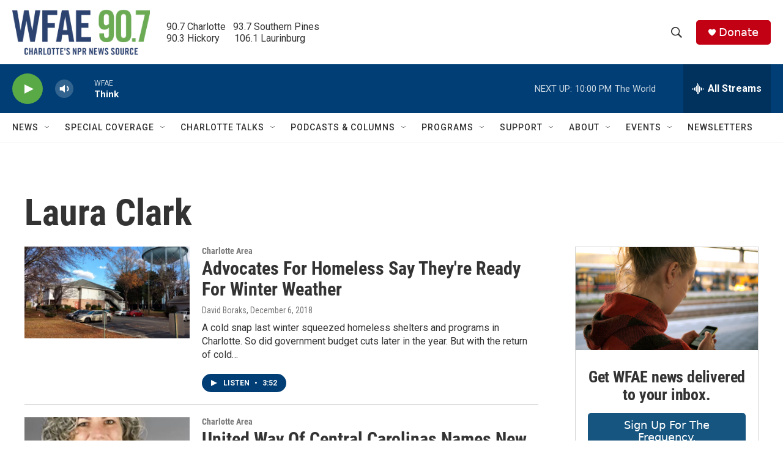

--- FILE ---
content_type: text/html;charset=UTF-8
request_url: https://www.wfae.org/tags/laura-clark
body_size: 33037
content:
<!DOCTYPE html>
<html class="TagPage" lang="en">
    <head>
    <meta charset="UTF-8">

    

    <style data-cssvarsponyfill="true">
        :root { --siteBgColorInverse: #121212; --primaryTextColorInverse: #ffffff; --secondaryTextColorInverse: #cccccc; --tertiaryTextColorInverse: #cccccc; --headerBgColorInverse: #000000; --headerBorderColorInverse: #858585; --headerTextColorInverse: #ffffff; --secC1_Inverse: #a2a2a2; --secC4_Inverse: #282828; --headerNavBarBgColorInverse: #121212; --headerMenuBgColorInverse: #ffffff; --headerMenuTextColorInverse: #6b2b85; --headerMenuTextColorHoverInverse: #6b2b85; --liveBlogTextColorInverse: #ffffff; --applyButtonColorInverse: #4485D5; --applyButtonTextColorInverse: #4485D5; --siteBgColor: #ffffff; --primaryTextColor: #333333; --secondaryTextColor: #666666; --secC1: #767676; --secC4: #f5f5f5; --secC5: #ffffff; --siteBgColor: #ffffff; --siteInverseBgColor: #000000; --linkColor: #1772b0; --linkHoverColor: #125c8e; --headerBgColor: #ffffff; --headerBgColorInverse: #000000; --headerBorderColor: #eeeeee; --headerBorderColorInverse: #858585; --tertiaryTextColor: #1c1c1c; --headerTextColor: #333333; --buttonTextColor: #ffffff; --headerNavBarBgColor: #ffffff; --headerNavBarTextColor: #333333; --headerMenuBgColor: #ffffff; --headerMenuTextColor: #333333; --headerMenuTextColorHover: #68ac4d; --liveBlogTextColor: #282829; --applyButtonColor: #194173; --applyButtonTextColor: #2c4273; --primaryColor1: #013e75; --primaryColor2: #59a946; --breakingColor: #c20114; --secC2: #cccccc; --secC3: #e6e6e6; --secC5: #ffffff; --linkColor: #1772b0; --linkHoverColor: #125c8e; --donateBGColor: #c20114; --headerIconColor: #ffffff; --hatButtonBgColor: #ffffff; --hatButtonBgHoverColor: #411c58; --hatButtonBorderColor: #411c58; --hatButtonBorderHoverColor: #ffffff; --hatButtoniconColor: #d62021; --hatButtonTextColor: #411c58; --hatButtonTextHoverColor: #ffffff; --footerTextColor: #ffffff; --footerTextBgColor: #ffffff; --footerPartnersBgColor: #000000; --listBorderColor: #030202; --gridBorderColor: #e6e6e6; --tagButtonBorderColor: #1772b0; --tagButtonTextColor: #1772b0; --breakingTextColor: #ffffff; --sectionTextColor: #ffffff; --contentWidth: 1240px; --primaryHeadlineFont: sans-serif; --secHlFont: sans-serif; --bodyFont: sans-serif; --colorWhite: #ffffff; --colorBlack: #000000;} .fonts-loaded { --primaryHeadlineFont: "Roboto Condensed"; --secHlFont: "Roboto Condensed"; --bodyFont: "Roboto"; --liveBlogBodyFont: "Roboto";}
    </style>

    
    <meta property="og:title" content="Laura Clark">

    <meta property="og:url" content="https://www.wfae.org/tags/laura-clark">

    <meta property="og:site_name" content="WFAE 90.7 - Charlotte&#x27;s NPR News Source">



    <meta property="fb:app_id" content="394319060666204">


    
    <meta name="twitter:card" content="summary_large_image"/>
    
    
    
    
    
    
    
    <meta name="twitter:site" content="@WFAE"/>
    
    
    
    <meta name="twitter:title" content="Laura Clark"/>
    
<meta name="disqus.shortname" content="npr-wfae">
<meta name="disqus.url" content="https://www.wfae.org/tags/laura-clark">
<meta name="disqus.title" content="Laura Clark">
<meta name="disqus.identifier" content="00000174-97b3-d0b6-aff7-dffffeb00001">
<meta name="robots" content="noindex">


    <meta name="google-site-verification" content="73mGxtnsJWjf4XX5mwOA6iMC0UmeMzzOkWDCoJVZKSM">



    <link data-cssvarsponyfill="true" class="Webpack-css" rel="stylesheet" href="https://npr.brightspotcdn.com/resource/00000177-1bc0-debb-a57f-dfcf4a950000/styleguide/All.min.0db89f2a608a6b13cec2d9fc84f71c45.gz.css">

    

    <style>.FooterNavigation-items-item {
    display: inline-block
}</style>
<style>[class*='-articleBody'] > ul,
[class*='-articleBody'] > ul ul {
    list-style-type: disc;
}</style>


    <meta name="viewport" content="width=device-width, initial-scale=1, viewport-fit=cover"><title>Laura Clark | WFAE 90.7 - Charlotte&#x27;s NPR News Source</title><meta name="description" content="Laura Clark"><link rel="canonical" href="https://www.wfae.org/tags/laura-clark"><meta name="brightspot.contentId" content="00000174-97b3-d0b6-aff7-dffffeb00001"><link rel="apple-touch-icon"sizes="180x180"href="/apple-touch-icon.png"><link rel="icon"type="image/png"href="/favicon-32x32.png"><link rel="icon"type="image/png"href="/favicon-16x16.png">
    
    <link type="application/rss+xml" rel="alternate" title="Laura Clark" href="https://www.wfae.org/tags/laura-clark.rss">
    <meta name="brightspot-dataLayer" content="{
  &quot;author&quot; : &quot;&quot;,
  &quot;bspStoryId&quot; : &quot;00000174-97b3-d0b6-aff7-dffffeb00001&quot;,
  &quot;category&quot; : &quot;&quot;,
  &quot;inlineAudio&quot; : 0,
  &quot;keywords&quot; : &quot;Laura Clark&quot;,
  &quot;nprCmsSite&quot; : true,
  &quot;nprStoryId&quot; : &quot;643283368&quot;,
  &quot;pageType&quot; : &quot;tag&quot;,
  &quot;program&quot; : &quot;&quot;,
  &quot;publishedDate&quot; : &quot;2020-10-05T14:35:30Z&quot;,
  &quot;siteName&quot; : &quot;WFAE 90.7 - Charlotte&#x27;s NPR News Source&quot;,
  &quot;station&quot; : &quot;WFAE&quot;,
  &quot;stationOrgId&quot; : &quot;1177&quot;,
  &quot;storyOrgId&quot; : &quot;&quot;,
  &quot;storyTheme&quot; : &quot;&quot;,
  &quot;storyTitle&quot; : &quot;&quot;,
  &quot;timezone&quot; : &quot;US/Eastern&quot;,
  &quot;wordCount&quot; : 0,
  &quot;series&quot; : &quot;&quot;
}">
    <script id="brightspot-dataLayer">
        (function () {
            var dataValue = document.head.querySelector('meta[name="brightspot-dataLayer"]').content;
            if (dataValue) {
                window.brightspotDataLayer = JSON.parse(dataValue);
            }
        })();
    </script>

    <script type="application/ld+json">{"@context":"http://schema.org","@type":"WebPage","mainEntityOfPage":{"@type":"WebPage","@id":"https://www.wfae.org/tags/laura-clark"}}</script>

    

    
    <script src="https://npr.brightspotcdn.com/resource/00000177-1bc0-debb-a57f-dfcf4a950000/styleguide/All.min.b8d8be2a9ae36160a988e0da535bd976.gz.js" async></script>
    

    <script async="async" src="https://securepubads.g.doubleclick.net/tag/js/gpt.js"></script>
<script type="text/javascript">
    // Google tag setup
    var googletag = googletag || {};
    googletag.cmd = googletag.cmd || [];

    googletag.cmd.push(function () {
        // @see https://developers.google.com/publisher-tag/reference#googletag.PubAdsService_enableLazyLoad
        googletag.pubads().enableLazyLoad({
            fetchMarginPercent: 100, // fetch and render ads within this % of viewport
            renderMarginPercent: 100,
            mobileScaling: 1  // Same on mobile.
        });

        googletag.pubads().enableSingleRequest()
        googletag.pubads().enableAsyncRendering()
        googletag.pubads().collapseEmptyDivs()
        googletag.pubads().disableInitialLoad()
        googletag.enableServices()
    })
</script>
<script>

  window.fbAsyncInit = function() {
      FB.init({
          
              appId : '394319060666204',
          
          xfbml : true,
          version : 'v2.9'
      });
  };

  (function(d, s, id){
     var js, fjs = d.getElementsByTagName(s)[0];
     if (d.getElementById(id)) {return;}
     js = d.createElement(s); js.id = id;
     js.src = "//connect.facebook.net/en_US/sdk.js";
     fjs.parentNode.insertBefore(js, fjs);
   }(document, 'script', 'facebook-jssdk'));
</script>
<!-- no longer used, moved disqus script to be loaded by ps-disqus-comment-module.js to avoid errors --><meta name="gtm-dataLayer" content="{
  &quot;gtmAuthor&quot; : &quot;&quot;,
  &quot;gtmBspStoryId&quot; : &quot;00000174-97b3-d0b6-aff7-dffffeb00001&quot;,
  &quot;gtmCategory&quot; : &quot;&quot;,
  &quot;gtmInlineAudio&quot; : 0,
  &quot;gtmKeywords&quot; : &quot;&quot;,
  &quot;gtmNprCmsSite&quot; : true,
  &quot;gtmNprStoryId&quot; : &quot;643283368&quot;,
  &quot;gtmPageType&quot; : &quot;tag&quot;,
  &quot;gtmProgram&quot; : &quot;&quot;,
  &quot;gtmPublishedDate&quot; : &quot;2020-10-05T14:35:30Z&quot;,
  &quot;gtmSiteName&quot; : &quot;WFAE 90.7 - Charlotte&#x27;s NPR News Source&quot;,
  &quot;gtmStation&quot; : &quot;WFAE&quot;,
  &quot;gtmStationOrgId&quot; : &quot;1177&quot;,
  &quot;gtmStoryOrgId&quot; : &quot;&quot;,
  &quot;gtmStoryTheme&quot; : &quot;&quot;,
  &quot;gtmStoryTitle&quot; : &quot;&quot;,
  &quot;gtmTimezone&quot; : &quot;US/Eastern&quot;,
  &quot;gtmWordCount&quot; : 0,
  &quot;gtmSeries&quot; : &quot;&quot;
}"><script>

    (function () {
        var dataValue = document.head.querySelector('meta[name="gtm-dataLayer"]').content;
        if (dataValue) {
            window.dataLayer = window.dataLayer || [];
            dataValue = JSON.parse(dataValue);
            dataValue['event'] = 'gtmFirstView';
            window.dataLayer.push(dataValue);
        }
    })();

    (function(w,d,s,l,i){w[l]=w[l]||[];w[l].push({'gtm.start':
            new Date().getTime(),event:'gtm.js'});var f=d.getElementsByTagName(s)[0],
        j=d.createElement(s),dl=l!='dataLayer'?'&l='+l:'';j.async=true;j.src=
        'https://www.googletagmanager.com/gtm.js?id='+i+dl;f.parentNode.insertBefore(j,f);
})(window,document,'script','dataLayer','GTM-N39QFDR');</script><script>window.addEventListener('DOMContentLoaded', (event) => {
    window.nulldurationobserver = new MutationObserver(function (mutations) {
        document.querySelectorAll('.StreamPill-duration').forEach(pill => { 
      if (pill.innerText == "LISTENNULL") {
         pill.innerText = "LISTEN"
      } 
    });
      });

      window.nulldurationobserver.observe(document.body, {
        childList: true,
        subtree: true
      });
});
</script>
<script></script><script src="https://cdn.broadstreetads.com/init-2.min.js"></script>
<script>broadstreet.watch({ networkId: 9201 })
     </script>


    <script>
        var head = document.getElementsByTagName('head')
        head = head[0]
        var link = document.createElement('link');
        link.setAttribute('href', 'https://fonts.googleapis.com/css?family=Roboto Condensed|Roboto|Roboto:400,500,700&display=swap');
        var relList = link.relList;

        if (relList && relList.supports('preload')) {
            link.setAttribute('as', 'style');
            link.setAttribute('rel', 'preload');
            link.setAttribute('onload', 'this.rel="stylesheet"');
            link.setAttribute('crossorigin', 'anonymous');
        } else {
            link.setAttribute('rel', 'stylesheet');
        }

        head.appendChild(link);
    </script>
</head>

    <body class="Page-body" data-content-width="1240px">
    <noscript>
    <iframe src="https://www.googletagmanager.com/ns.html?id=GTM-N39QFDR" height="0" width="0" style="display:none;visibility:hidden"></iframe>
</noscript>
        

    <!-- Putting icons here, so we don't have to include in a bunch of -body hbs's -->
<svg xmlns="http://www.w3.org/2000/svg" style="display:none" id="iconsMap1" class="iconsMap">
    <symbol id="play-icon" viewBox="0 0 115 115">
        <polygon points="0,0 115,57.5 0,115" fill="currentColor" />
    </symbol>
    <symbol id="grid" viewBox="0 0 32 32">
            <g>
                <path d="M6.4,5.7 C6.4,6.166669 6.166669,6.4 5.7,6.4 L0.7,6.4 C0.233331,6.4 0,6.166669 0,5.7 L0,0.7 C0,0.233331 0.233331,0 0.7,0 L5.7,0 C6.166669,0 6.4,0.233331 6.4,0.7 L6.4,5.7 Z M19.2,5.7 C19.2,6.166669 18.966669,6.4 18.5,6.4 L13.5,6.4 C13.033331,6.4 12.8,6.166669 12.8,5.7 L12.8,0.7 C12.8,0.233331 13.033331,0 13.5,0 L18.5,0 C18.966669,0 19.2,0.233331 19.2,0.7 L19.2,5.7 Z M32,5.7 C32,6.166669 31.766669,6.4 31.3,6.4 L26.3,6.4 C25.833331,6.4 25.6,6.166669 25.6,5.7 L25.6,0.7 C25.6,0.233331 25.833331,0 26.3,0 L31.3,0 C31.766669,0 32,0.233331 32,0.7 L32,5.7 Z M6.4,18.5 C6.4,18.966669 6.166669,19.2 5.7,19.2 L0.7,19.2 C0.233331,19.2 0,18.966669 0,18.5 L0,13.5 C0,13.033331 0.233331,12.8 0.7,12.8 L5.7,12.8 C6.166669,12.8 6.4,13.033331 6.4,13.5 L6.4,18.5 Z M19.2,18.5 C19.2,18.966669 18.966669,19.2 18.5,19.2 L13.5,19.2 C13.033331,19.2 12.8,18.966669 12.8,18.5 L12.8,13.5 C12.8,13.033331 13.033331,12.8 13.5,12.8 L18.5,12.8 C18.966669,12.8 19.2,13.033331 19.2,13.5 L19.2,18.5 Z M32,18.5 C32,18.966669 31.766669,19.2 31.3,19.2 L26.3,19.2 C25.833331,19.2 25.6,18.966669 25.6,18.5 L25.6,13.5 C25.6,13.033331 25.833331,12.8 26.3,12.8 L31.3,12.8 C31.766669,12.8 32,13.033331 32,13.5 L32,18.5 Z M6.4,31.3 C6.4,31.766669 6.166669,32 5.7,32 L0.7,32 C0.233331,32 0,31.766669 0,31.3 L0,26.3 C0,25.833331 0.233331,25.6 0.7,25.6 L5.7,25.6 C6.166669,25.6 6.4,25.833331 6.4,26.3 L6.4,31.3 Z M19.2,31.3 C19.2,31.766669 18.966669,32 18.5,32 L13.5,32 C13.033331,32 12.8,31.766669 12.8,31.3 L12.8,26.3 C12.8,25.833331 13.033331,25.6 13.5,25.6 L18.5,25.6 C18.966669,25.6 19.2,25.833331 19.2,26.3 L19.2,31.3 Z M32,31.3 C32,31.766669 31.766669,32 31.3,32 L26.3,32 C25.833331,32 25.6,31.766669 25.6,31.3 L25.6,26.3 C25.6,25.833331 25.833331,25.6 26.3,25.6 L31.3,25.6 C31.766669,25.6 32,25.833331 32,26.3 L32,31.3 Z" id=""></path>
            </g>
    </symbol>
    <symbol id="radio-stream" width="18" height="19" viewBox="0 0 18 19">
        <g fill="currentColor" fill-rule="nonzero">
            <path d="M.5 8c-.276 0-.5.253-.5.565v1.87c0 .312.224.565.5.565s.5-.253.5-.565v-1.87C1 8.253.776 8 .5 8zM2.5 8c-.276 0-.5.253-.5.565v1.87c0 .312.224.565.5.565s.5-.253.5-.565v-1.87C3 8.253 2.776 8 2.5 8zM3.5 7c-.276 0-.5.276-.5.617v3.766c0 .34.224.617.5.617s.5-.276.5-.617V7.617C4 7.277 3.776 7 3.5 7zM5.5 6c-.276 0-.5.275-.5.613v5.774c0 .338.224.613.5.613s.5-.275.5-.613V6.613C6 6.275 5.776 6 5.5 6zM6.5 4c-.276 0-.5.26-.5.58v8.84c0 .32.224.58.5.58s.5-.26.5-.58V4.58C7 4.26 6.776 4 6.5 4zM8.5 0c-.276 0-.5.273-.5.61v17.78c0 .337.224.61.5.61s.5-.273.5-.61V.61C9 .273 8.776 0 8.5 0zM9.5 2c-.276 0-.5.274-.5.612v14.776c0 .338.224.612.5.612s.5-.274.5-.612V2.612C10 2.274 9.776 2 9.5 2zM11.5 5c-.276 0-.5.276-.5.616v8.768c0 .34.224.616.5.616s.5-.276.5-.616V5.616c0-.34-.224-.616-.5-.616zM12.5 6c-.276 0-.5.262-.5.584v4.832c0 .322.224.584.5.584s.5-.262.5-.584V6.584c0-.322-.224-.584-.5-.584zM14.5 7c-.276 0-.5.29-.5.647v3.706c0 .357.224.647.5.647s.5-.29.5-.647V7.647C15 7.29 14.776 7 14.5 7zM15.5 8c-.276 0-.5.253-.5.565v1.87c0 .312.224.565.5.565s.5-.253.5-.565v-1.87c0-.312-.224-.565-.5-.565zM17.5 8c-.276 0-.5.253-.5.565v1.87c0 .312.224.565.5.565s.5-.253.5-.565v-1.87c0-.312-.224-.565-.5-.565z"/>
        </g>
    </symbol>
    <symbol id="icon-magnify" viewBox="0 0 31 31">
        <g>
            <path fill-rule="evenodd" d="M22.604 18.89l-.323.566 8.719 8.8L28.255 31l-8.719-8.8-.565.404c-2.152 1.346-4.386 2.018-6.7 2.018-3.39 0-6.284-1.21-8.679-3.632C1.197 18.568 0 15.66 0 12.27c0-3.39 1.197-6.283 3.592-8.678C5.987 1.197 8.88 0 12.271 0c3.39 0 6.283 1.197 8.678 3.592 2.395 2.395 3.593 5.288 3.593 8.679 0 2.368-.646 4.574-1.938 6.62zM19.162 5.77C17.322 3.925 15.089 3 12.46 3c-2.628 0-4.862.924-6.702 2.77C3.92 7.619 3 9.862 3 12.5c0 2.639.92 4.882 2.76 6.73C7.598 21.075 9.832 22 12.46 22c2.629 0 4.862-.924 6.702-2.77C21.054 17.33 22 15.085 22 12.5c0-2.586-.946-4.83-2.838-6.73z"/>
        </g>
    </symbol>
    <symbol id="burger-menu" viewBox="0 0 14 10">
        <g>
            <path fill-rule="evenodd" d="M0 5.5v-1h14v1H0zM0 1V0h14v1H0zm0 9V9h14v1H0z"></path>
        </g>
    </symbol>
    <symbol id="close-x" viewBox="0 0 14 14">
        <g>
            <path fill-rule="nonzero" d="M6.336 7L0 .664.664 0 7 6.336 13.336 0 14 .664 7.664 7 14 13.336l-.664.664L7 7.664.664 14 0 13.336 6.336 7z"></path>
        </g>
    </symbol>
    <symbol id="share-more-arrow" viewBox="0 0 512 512" style="enable-background:new 0 0 512 512;">
        <g>
            <g>
                <path d="M512,241.7L273.643,3.343v156.152c-71.41,3.744-138.015,33.337-188.958,84.28C30.075,298.384,0,370.991,0,448.222v60.436
                    l29.069-52.985c45.354-82.671,132.173-134.027,226.573-134.027c5.986,0,12.004,0.212,18.001,0.632v157.779L512,241.7z
                    M255.642,290.666c-84.543,0-163.661,36.792-217.939,98.885c26.634-114.177,129.256-199.483,251.429-199.483h15.489V78.131
                    l163.568,163.568L304.621,405.267V294.531l-13.585-1.683C279.347,291.401,267.439,290.666,255.642,290.666z"></path>
            </g>
        </g>
    </symbol>
    <symbol id="chevron" viewBox="0 0 100 100">
        <g>
            <path d="M22.4566257,37.2056786 L-21.4456527,71.9511488 C-22.9248661,72.9681457 -24.9073712,72.5311671 -25.8758148,70.9765924 L-26.9788683,69.2027424 C-27.9450684,67.6481676 -27.5292733,65.5646602 -26.0500598,64.5484493 L20.154796,28.2208967 C21.5532435,27.2597011 23.3600078,27.2597011 24.759951,28.2208967 L71.0500598,64.4659264 C72.5292733,65.4829232 72.9450684,67.5672166 71.9788683,69.1217913 L70.8750669,70.8956413 C69.9073712,72.4502161 67.9241183,72.8848368 66.4449048,71.8694118 L22.4566257,37.2056786 Z" id="Transparent-Chevron" transform="translate(22.500000, 50.000000) rotate(90.000000) translate(-22.500000, -50.000000) "></path>
        </g>
    </symbol>
</svg>

<svg xmlns="http://www.w3.org/2000/svg" style="display:none" id="iconsMap2" class="iconsMap">
    <symbol id="mono-icon-facebook" viewBox="0 0 10 19">
        <path fill-rule="evenodd" d="M2.707 18.25V10.2H0V7h2.707V4.469c0-1.336.375-2.373 1.125-3.112C4.582.62 5.578.25 6.82.25c1.008 0 1.828.047 2.461.14v2.848H7.594c-.633 0-1.067.14-1.301.422-.188.235-.281.61-.281 1.125V7H9l-.422 3.2H6.012v8.05H2.707z"></path>
    </symbol>
    <symbol id="mono-icon-instagram" viewBox="0 0 17 17">
        <g>
            <path fill-rule="evenodd" d="M8.281 4.207c.727 0 1.4.182 2.022.545a4.055 4.055 0 0 1 1.476 1.477c.364.62.545 1.294.545 2.021 0 .727-.181 1.4-.545 2.021a4.055 4.055 0 0 1-1.476 1.477 3.934 3.934 0 0 1-2.022.545c-.726 0-1.4-.182-2.021-.545a4.055 4.055 0 0 1-1.477-1.477 3.934 3.934 0 0 1-.545-2.021c0-.727.182-1.4.545-2.021A4.055 4.055 0 0 1 6.26 4.752a3.934 3.934 0 0 1 2.021-.545zm0 6.68a2.54 2.54 0 0 0 1.864-.774 2.54 2.54 0 0 0 .773-1.863 2.54 2.54 0 0 0-.773-1.863 2.54 2.54 0 0 0-1.864-.774 2.54 2.54 0 0 0-1.863.774 2.54 2.54 0 0 0-.773 1.863c0 .727.257 1.348.773 1.863a2.54 2.54 0 0 0 1.863.774zM13.45 4.03c-.023.258-.123.48-.299.668a.856.856 0 0 1-.65.281.913.913 0 0 1-.668-.28.913.913 0 0 1-.281-.669c0-.258.094-.48.281-.668a.913.913 0 0 1 .668-.28c.258 0 .48.093.668.28.187.188.281.41.281.668zm2.672.95c.023.656.035 1.746.035 3.269 0 1.523-.017 2.62-.053 3.287-.035.668-.134 1.248-.298 1.74a4.098 4.098 0 0 1-.967 1.53 4.098 4.098 0 0 1-1.53.966c-.492.164-1.072.264-1.74.3-.668.034-1.763.052-3.287.052-1.523 0-2.619-.018-3.287-.053-.668-.035-1.248-.146-1.74-.334a3.747 3.747 0 0 1-1.53-.931 4.098 4.098 0 0 1-.966-1.53c-.164-.492-.264-1.072-.299-1.74C.424 10.87.406 9.773.406 8.25S.424 5.63.46 4.963c.035-.668.135-1.248.299-1.74.21-.586.533-1.096.967-1.53A4.098 4.098 0 0 1 3.254.727c.492-.164 1.072-.264 1.74-.3C5.662.394 6.758.376 8.281.376c1.524 0 2.62.018 3.287.053.668.035 1.248.135 1.74.299a4.098 4.098 0 0 1 2.496 2.496c.165.492.27 1.078.317 1.757zm-1.687 7.91c.14-.399.234-1.032.28-1.899.024-.515.036-1.242.036-2.18V7.689c0-.961-.012-1.688-.035-2.18-.047-.89-.14-1.524-.281-1.899a2.537 2.537 0 0 0-1.512-1.511c-.375-.14-1.008-.235-1.899-.282a51.292 51.292 0 0 0-2.18-.035H7.72c-.938 0-1.664.012-2.18.035-.867.047-1.5.141-1.898.282a2.537 2.537 0 0 0-1.512 1.511c-.14.375-.234 1.008-.281 1.899a51.292 51.292 0 0 0-.036 2.18v1.125c0 .937.012 1.664.036 2.18.047.866.14 1.5.28 1.898.306.726.81 1.23 1.513 1.511.398.141 1.03.235 1.898.282.516.023 1.242.035 2.18.035h1.125c.96 0 1.687-.012 2.18-.035.89-.047 1.523-.141 1.898-.282.726-.304 1.23-.808 1.512-1.511z"></path>
        </g>
    </symbol>
    <symbol id="mono-icon-email" viewBox="0 0 512 512">
        <g>
            <path d="M67,148.7c11,5.8,163.8,89.1,169.5,92.1c5.7,3,11.5,4.4,20.5,4.4c9,0,14.8-1.4,20.5-4.4c5.7-3,158.5-86.3,169.5-92.1
                c4.1-2.1,11-5.9,12.5-10.2c2.6-7.6-0.2-10.5-11.3-10.5H257H65.8c-11.1,0-13.9,3-11.3,10.5C56,142.9,62.9,146.6,67,148.7z"></path>
            <path d="M455.7,153.2c-8.2,4.2-81.8,56.6-130.5,88.1l82.2,92.5c2,2,2.9,4.4,1.8,5.6c-1.2,1.1-3.8,0.5-5.9-1.4l-98.6-83.2
                c-14.9,9.6-25.4,16.2-27.2,17.2c-7.7,3.9-13.1,4.4-20.5,4.4c-7.4,0-12.8-0.5-20.5-4.4c-1.9-1-12.3-7.6-27.2-17.2l-98.6,83.2
                c-2,2-4.7,2.6-5.9,1.4c-1.2-1.1-0.3-3.6,1.7-5.6l82.1-92.5c-48.7-31.5-123.1-83.9-131.3-88.1c-8.8-4.5-9.3,0.8-9.3,4.9
                c0,4.1,0,205,0,205c0,9.3,13.7,20.9,23.5,20.9H257h185.5c9.8,0,21.5-11.7,21.5-20.9c0,0,0-201,0-205
                C464,153.9,464.6,148.7,455.7,153.2z"></path>
        </g>
    </symbol>
    <symbol id="default-image" width="24" height="24" viewBox="0 0 24 24" fill="none" stroke="currentColor" stroke-width="2" stroke-linecap="round" stroke-linejoin="round" class="feather feather-image">
        <rect x="3" y="3" width="18" height="18" rx="2" ry="2"></rect>
        <circle cx="8.5" cy="8.5" r="1.5"></circle>
        <polyline points="21 15 16 10 5 21"></polyline>
    </symbol>
    <symbol id="icon-email" width="18px" viewBox="0 0 20 14">
        <g id="Symbols" stroke="none" stroke-width="1" fill="none" fill-rule="evenodd" stroke-linecap="round" stroke-linejoin="round">
            <g id="social-button-bar" transform="translate(-125.000000, -8.000000)" stroke="#000000">
                <g id="Group-2" transform="translate(120.000000, 0.000000)">
                    <g id="envelope" transform="translate(6.000000, 9.000000)">
                        <path d="M17.5909091,10.6363636 C17.5909091,11.3138182 17.0410909,11.8636364 16.3636364,11.8636364 L1.63636364,11.8636364 C0.958909091,11.8636364 0.409090909,11.3138182 0.409090909,10.6363636 L0.409090909,1.63636364 C0.409090909,0.958090909 0.958909091,0.409090909 1.63636364,0.409090909 L16.3636364,0.409090909 C17.0410909,0.409090909 17.5909091,0.958090909 17.5909091,1.63636364 L17.5909091,10.6363636 L17.5909091,10.6363636 Z" id="Stroke-406"></path>
                        <polyline id="Stroke-407" points="17.1818182 0.818181818 9 7.36363636 0.818181818 0.818181818"></polyline>
                    </g>
                </g>
            </g>
        </g>
    </symbol>
    <symbol id="mono-icon-print" viewBox="0 0 12 12">
        <g fill-rule="evenodd">
            <path fill-rule="nonzero" d="M9 10V7H3v3H1a1 1 0 0 1-1-1V4a1 1 0 0 1 1-1h10a1 1 0 0 1 1 1v3.132A2.868 2.868 0 0 1 9.132 10H9zm.5-4.5a1 1 0 1 0 0-2 1 1 0 0 0 0 2zM3 0h6v2H3z"></path>
            <path d="M4 8h4v4H4z"></path>
        </g>
    </symbol>
    <symbol id="mono-icon-copylink" viewBox="0 0 12 12">
        <g fill-rule="evenodd">
            <path d="M10.199 2.378c.222.205.4.548.465.897.062.332.016.614-.132.774L8.627 6.106c-.187.203-.512.232-.75-.014a.498.498 0 0 0-.706.028.499.499 0 0 0 .026.706 1.509 1.509 0 0 0 2.165-.04l1.903-2.06c.37-.398.506-.98.382-1.636-.105-.557-.392-1.097-.77-1.445L9.968.8C9.591.452 9.03.208 8.467.145 7.803.072 7.233.252 6.864.653L4.958 2.709a1.509 1.509 0 0 0 .126 2.161.5.5 0 1 0 .68-.734c-.264-.218-.26-.545-.071-.747L7.597 1.33c.147-.16.425-.228.76-.19.353.038.71.188.931.394l.91.843.001.001zM1.8 9.623c-.222-.205-.4-.549-.465-.897-.062-.332-.016-.614.132-.774l1.905-2.057c.187-.203.512-.232.75.014a.498.498 0 0 0 .706-.028.499.499 0 0 0-.026-.706 1.508 1.508 0 0 0-2.165.04L.734 7.275c-.37.399-.506.98-.382 1.637.105.557.392 1.097.77 1.445l.91.843c.376.35.937.594 1.5.656.664.073 1.234-.106 1.603-.507L7.04 9.291a1.508 1.508 0 0 0-.126-2.16.5.5 0 0 0-.68.734c.264.218.26.545.071.747l-1.904 2.057c-.147.16-.425.228-.76.191-.353-.038-.71-.188-.931-.394l-.91-.843z"></path>
            <path d="M8.208 3.614a.5.5 0 0 0-.707.028L3.764 7.677a.5.5 0 0 0 .734.68L8.235 4.32a.5.5 0 0 0-.027-.707"></path>
        </g>
    </symbol>
    <symbol id="mono-icon-linkedin" viewBox="0 0 16 17">
        <g fill-rule="evenodd">
            <path d="M3.734 16.125H.464V5.613h3.27zM2.117 4.172c-.515 0-.96-.188-1.336-.563A1.825 1.825 0 0 1 .22 2.273c0-.515.187-.96.562-1.335.375-.375.82-.563 1.336-.563.516 0 .961.188 1.336.563.375.375.563.82.563 1.335 0 .516-.188.961-.563 1.336-.375.375-.82.563-1.336.563zM15.969 16.125h-3.27v-5.133c0-.844-.07-1.453-.21-1.828-.259-.633-.762-.95-1.512-.95s-1.278.282-1.582.845c-.235.421-.352 1.043-.352 1.863v5.203H5.809V5.613h3.128v1.442h.036c.234-.469.609-.856 1.125-1.16.562-.375 1.218-.563 1.968-.563 1.524 0 2.59.48 3.2 1.441.468.774.703 1.97.703 3.586v5.766z"></path>
        </g>
    </symbol>
    <symbol id="mono-icon-pinterest" viewBox="0 0 512 512">
        <g>
            <path d="M256,32C132.3,32,32,132.3,32,256c0,91.7,55.2,170.5,134.1,205.2c-0.6-15.6-0.1-34.4,3.9-51.4
                c4.3-18.2,28.8-122.1,28.8-122.1s-7.2-14.3-7.2-35.4c0-33.2,19.2-58,43.2-58c20.4,0,30.2,15.3,30.2,33.6
                c0,20.5-13.1,51.1-19.8,79.5c-5.6,23.8,11.9,43.1,35.4,43.1c42.4,0,71-54.5,71-119.1c0-49.1-33.1-85.8-93.2-85.8
                c-67.9,0-110.3,50.7-110.3,107.3c0,19.5,5.8,33.3,14.8,43.9c4.1,4.9,4.7,6.9,3.2,12.5c-1.1,4.1-3.5,14-4.6,18
                c-1.5,5.7-6.1,7.7-11.2,5.6c-31.3-12.8-45.9-47-45.9-85.6c0-63.6,53.7-139.9,160.1-139.9c85.5,0,141.8,61.9,141.8,128.3
                c0,87.9-48.9,153.5-120.9,153.5c-24.2,0-46.9-13.1-54.7-27.9c0,0-13,51.6-15.8,61.6c-4.7,17.3-14,34.5-22.5,48
                c20.1,5.9,41.4,9.2,63.5,9.2c123.7,0,224-100.3,224-224C480,132.3,379.7,32,256,32z"></path>
        </g>
    </symbol>
    <symbol id="mono-icon-tumblr" viewBox="0 0 512 512">
        <g>
            <path d="M321.2,396.3c-11.8,0-22.4-2.8-31.5-8.3c-6.9-4.1-11.5-9.6-14-16.4c-2.6-6.9-3.6-22.3-3.6-46.4V224h96v-64h-96V48h-61.9
                c-2.7,21.5-7.5,44.7-14.5,58.6c-7,13.9-14,25.8-25.6,35.7c-11.6,9.9-25.6,17.9-41.9,23.3V224h48v140.4c0,19,2,33.5,5.9,43.5
                c4,10,11.1,19.5,21.4,28.4c10.3,8.9,22.8,15.7,37.3,20.5c14.6,4.8,31.4,7.2,50.4,7.2c16.7,0,30.3-1.7,44.7-5.1
                c14.4-3.4,30.5-9.3,48.2-17.6v-65.6C363.2,389.4,342.3,396.3,321.2,396.3z"></path>
        </g>
    </symbol>
    <symbol id="mono-icon-twitter" viewBox="0 0 1200 1227">
        <g>
            <path d="M714.163 519.284L1160.89 0H1055.03L667.137 450.887L357.328 0H0L468.492 681.821L0 1226.37H105.866L515.491
            750.218L842.672 1226.37H1200L714.137 519.284H714.163ZM569.165 687.828L521.697 619.934L144.011 79.6944H306.615L611.412
            515.685L658.88 583.579L1055.08 1150.3H892.476L569.165 687.854V687.828Z" fill="white"></path>
        </g>
    </symbol>
    <symbol id="mono-icon-youtube" viewBox="0 0 512 512">
        <g>
            <path fill-rule="evenodd" d="M508.6,148.8c0-45-33.1-81.2-74-81.2C379.2,65,322.7,64,265,64c-3,0-6,0-9,0s-6,0-9,0c-57.6,0-114.2,1-169.6,3.6
                c-40.8,0-73.9,36.4-73.9,81.4C1,184.6-0.1,220.2,0,255.8C-0.1,291.4,1,327,3.4,362.7c0,45,33.1,81.5,73.9,81.5
                c58.2,2.7,117.9,3.9,178.6,3.8c60.8,0.2,120.3-1,178.6-3.8c40.9,0,74-36.5,74-81.5c2.4-35.7,3.5-71.3,3.4-107
                C512.1,220.1,511,184.5,508.6,148.8z M207,353.9V157.4l145,98.2L207,353.9z"></path>
        </g>
    </symbol>
    <symbol id="mono-icon-flipboard" viewBox="0 0 500 500">
        <g>
            <path d="M0,0V500H500V0ZM400,200H300V300H200V400H100V100H400Z"></path>
        </g>
    </symbol>
    <symbol id="mono-icon-bluesky" viewBox="0 0 568 501">
        <g>
            <path d="M123.121 33.6637C188.241 82.5526 258.281 181.681 284 234.873C309.719 181.681 379.759 82.5526 444.879
            33.6637C491.866 -1.61183 568 -28.9064 568 57.9464C568 75.2916 558.055 203.659 552.222 224.501C531.947 296.954
            458.067 315.434 392.347 304.249C507.222 323.8 536.444 388.56 473.333 453.32C353.473 576.312 301.061 422.461
            287.631 383.039C285.169 375.812 284.017 372.431 284 375.306C283.983 372.431 282.831 375.812 280.369 383.039C266.939
            422.461 214.527 576.312 94.6667 453.32C31.5556 388.56 60.7778 323.8 175.653 304.249C109.933 315.434 36.0535
            296.954 15.7778 224.501C9.94525 203.659 0 75.2916 0 57.9464C0 -28.9064 76.1345 -1.61183 123.121 33.6637Z"
            fill="white">
            </path>
        </g>
    </symbol>
    <symbol id="mono-icon-threads" viewBox="0 0 192 192">
        <g>
            <path d="M141.537 88.9883C140.71 88.5919 139.87 88.2104 139.019 87.8451C137.537 60.5382 122.616 44.905 97.5619 44.745C97.4484 44.7443 97.3355 44.7443 97.222 44.7443C82.2364 44.7443 69.7731 51.1409 62.102 62.7807L75.881 72.2328C81.6116 63.5383 90.6052 61.6848 97.2286 61.6848C97.3051 61.6848 97.3819 61.6848 97.4576 61.6855C105.707 61.7381 111.932 64.1366 115.961 68.814C118.893 72.2193 120.854 76.925 121.825 82.8638C114.511 81.6207 106.601 81.2385 98.145 81.7233C74.3247 83.0954 59.0111 96.9879 60.0396 116.292C60.5615 126.084 65.4397 134.508 73.775 140.011C80.8224 144.663 89.899 146.938 99.3323 146.423C111.79 145.74 121.563 140.987 128.381 132.296C133.559 125.696 136.834 117.143 138.28 106.366C144.217 109.949 148.617 114.664 151.047 120.332C155.179 129.967 155.42 145.8 142.501 158.708C131.182 170.016 117.576 174.908 97.0135 175.059C74.2042 174.89 56.9538 167.575 45.7381 153.317C35.2355 139.966 29.8077 120.682 29.6052 96C29.8077 71.3178 35.2355 52.0336 45.7381 38.6827C56.9538 24.4249 74.2039 17.11 97.0132 16.9405C119.988 17.1113 137.539 24.4614 149.184 38.788C154.894 45.8136 159.199 54.6488 162.037 64.9503L178.184 60.6422C174.744 47.9622 169.331 37.0357 161.965 27.974C147.036 9.60668 125.202 0.195148 97.0695 0H96.9569C68.8816 0.19447 47.2921 9.6418 32.7883 28.0793C19.8819 44.4864 13.2244 67.3157 13.0007 95.9325L13 96L13.0007 96.0675C13.2244 124.684 19.8819 147.514 32.7883 163.921C47.2921 182.358 68.8816 191.806 96.9569 192H97.0695C122.03 191.827 139.624 185.292 154.118 170.811C173.081 151.866 172.51 128.119 166.26 113.541C161.776 103.087 153.227 94.5962 141.537 88.9883ZM98.4405 129.507C88.0005 130.095 77.1544 125.409 76.6196 115.372C76.2232 107.93 81.9158 99.626 99.0812 98.6368C101.047 98.5234 102.976 98.468 104.871 98.468C111.106 98.468 116.939 99.0737 122.242 100.233C120.264 124.935 108.662 128.946 98.4405 129.507Z" fill="white"></path>
        </g>
    </symbol>
 </svg>

<svg xmlns="http://www.w3.org/2000/svg" style="display:none" id="iconsMap3" class="iconsMap">
    <symbol id="volume-mute" x="0px" y="0px" viewBox="0 0 24 24" style="enable-background:new 0 0 24 24;">
        <polygon fill="currentColor" points="11,5 6,9 2,9 2,15 6,15 11,19 "/>
        <line style="fill:none;stroke:currentColor;stroke-width:2;stroke-linecap:round;stroke-linejoin:round;" x1="23" y1="9" x2="17" y2="15"/>
        <line style="fill:none;stroke:currentColor;stroke-width:2;stroke-linecap:round;stroke-linejoin:round;" x1="17" y1="9" x2="23" y2="15"/>
    </symbol>
    <symbol id="volume-low" x="0px" y="0px" viewBox="0 0 24 24" style="enable-background:new 0 0 24 24;" xml:space="preserve">
        <polygon fill="currentColor" points="11,5 6,9 2,9 2,15 6,15 11,19 "/>
    </symbol>
    <symbol id="volume-mid" x="0px" y="0px" viewBox="0 0 24 24" style="enable-background:new 0 0 24 24;">
        <polygon fill="currentColor" points="11,5 6,9 2,9 2,15 6,15 11,19 "/>
        <path style="fill:none;stroke:currentColor;stroke-width:2;stroke-linecap:round;stroke-linejoin:round;" d="M15.5,8.5c2,2,2,5.1,0,7.1"/>
    </symbol>
    <symbol id="volume-high" x="0px" y="0px" viewBox="0 0 24 24" style="enable-background:new 0 0 24 24;">
        <polygon fill="currentColor" points="11,5 6,9 2,9 2,15 6,15 11,19 "/>
        <path style="fill:none;stroke:currentColor;stroke-width:2;stroke-linecap:round;stroke-linejoin:round;" d="M19.1,4.9c3.9,3.9,3.9,10.2,0,14.1 M15.5,8.5c2,2,2,5.1,0,7.1"/>
    </symbol>
    <symbol id="pause-icon" viewBox="0 0 12 16">
        <rect x="0" y="0" width="4" height="16" fill="currentColor"></rect>
        <rect x="8" y="0" width="4" height="16" fill="currentColor"></rect>
    </symbol>
    <symbol id="heart" viewBox="0 0 24 24">
        <g>
            <path d="M12 4.435c-1.989-5.399-12-4.597-12 3.568 0 4.068 3.06 9.481 12 14.997 8.94-5.516 12-10.929 12-14.997 0-8.118-10-8.999-12-3.568z"/>
        </g>
    </symbol>
    <symbol id="icon-location" width="24" height="24" viewBox="0 0 24 24" fill="currentColor" stroke="currentColor" stroke-width="2" stroke-linecap="round" stroke-linejoin="round" class="feather feather-map-pin">
        <path d="M21 10c0 7-9 13-9 13s-9-6-9-13a9 9 0 0 1 18 0z" fill="currentColor" fill-opacity="1"></path>
        <circle cx="12" cy="10" r="5" fill="#ffffff"></circle>
    </symbol>
    <symbol id="icon-ticket" width="23px" height="15px" viewBox="0 0 23 15">
        <g stroke="none" stroke-width="1" fill="none" fill-rule="evenodd">
            <g transform="translate(-625.000000, -1024.000000)">
                <g transform="translate(625.000000, 1024.000000)">
                    <path d="M0,12.057377 L0,3.94262296 C0.322189879,4.12588308 0.696256938,4.23076923 1.0952381,4.23076923 C2.30500469,4.23076923 3.28571429,3.26645946 3.28571429,2.07692308 C3.28571429,1.68461385 3.17904435,1.31680209 2.99266757,1 L20.0073324,1 C19.8209556,1.31680209 19.7142857,1.68461385 19.7142857,2.07692308 C19.7142857,3.26645946 20.6949953,4.23076923 21.9047619,4.23076923 C22.3037431,4.23076923 22.6778101,4.12588308 23,3.94262296 L23,12.057377 C22.6778101,11.8741169 22.3037431,11.7692308 21.9047619,11.7692308 C20.6949953,11.7692308 19.7142857,12.7335405 19.7142857,13.9230769 C19.7142857,14.3153862 19.8209556,14.6831979 20.0073324,15 L2.99266757,15 C3.17904435,14.6831979 3.28571429,14.3153862 3.28571429,13.9230769 C3.28571429,12.7335405 2.30500469,11.7692308 1.0952381,11.7692308 C0.696256938,11.7692308 0.322189879,11.8741169 -2.13162821e-14,12.057377 Z" fill="currentColor"></path>
                    <path d="M14.5,0.533333333 L14.5,15.4666667" stroke="#FFFFFF" stroke-linecap="square" stroke-dasharray="2"></path>
                </g>
            </g>
        </g>
    </symbol>
    <symbol id="icon-refresh" width="24" height="24" viewBox="0 0 24 24" fill="none" stroke="currentColor" stroke-width="2" stroke-linecap="round" stroke-linejoin="round" class="feather feather-refresh-cw">
        <polyline points="23 4 23 10 17 10"></polyline>
        <polyline points="1 20 1 14 7 14"></polyline>
        <path d="M3.51 9a9 9 0 0 1 14.85-3.36L23 10M1 14l4.64 4.36A9 9 0 0 0 20.49 15"></path>
    </symbol>

    <symbol>
    <g id="mono-icon-link-post" stroke="none" stroke-width="1" fill="none" fill-rule="evenodd">
        <g transform="translate(-313.000000, -10148.000000)" fill="#000000" fill-rule="nonzero">
            <g transform="translate(306.000000, 10142.000000)">
                <path d="M14.0614027,11.2506973 L14.3070318,11.2618997 C15.6181751,11.3582102 16.8219637,12.0327684 17.6059678,13.1077805 C17.8500396,13.4424472 17.7765978,13.9116075 17.441931,14.1556793 C17.1072643,14.3997511 16.638104,14.3263093 16.3940322,13.9916425 C15.8684436,13.270965 15.0667922,12.8217495 14.1971448,12.7578692 C13.3952042,12.6989624 12.605753,12.9728728 12.0021966,13.5148801 L11.8552806,13.6559298 L9.60365896,15.9651545 C8.45118119,17.1890154 8.4677248,19.1416686 9.64054436,20.3445766 C10.7566428,21.4893084 12.5263723,21.5504727 13.7041492,20.5254372 L13.8481981,20.3916503 L15.1367586,19.070032 C15.4259192,18.7734531 15.9007548,18.7674393 16.1973338,19.0565998 C16.466951,19.3194731 16.4964317,19.7357968 16.282313,20.0321436 L16.2107659,20.117175 L14.9130245,21.4480474 C13.1386707,23.205741 10.3106091,23.1805355 8.5665371,21.3917196 C6.88861294,19.6707486 6.81173139,16.9294487 8.36035888,15.1065701 L8.5206409,14.9274155 L10.7811785,12.6088842 C11.6500838,11.7173642 12.8355419,11.2288664 14.0614027,11.2506973 Z M22.4334629,7.60828039 C24.1113871,9.32925141 24.1882686,12.0705513 22.6396411,13.8934299 L22.4793591,14.0725845 L20.2188215,16.3911158 C19.2919892,17.3420705 18.0049901,17.8344754 16.6929682,17.7381003 C15.3818249,17.6417898 14.1780363,16.9672316 13.3940322,15.8922195 C13.1499604,15.5575528 13.2234022,15.0883925 13.558069,14.8443207 C13.8927357,14.6002489 14.361896,14.6736907 14.6059678,15.0083575 C15.1315564,15.729035 15.9332078,16.1782505 16.8028552,16.2421308 C17.6047958,16.3010376 18.394247,16.0271272 18.9978034,15.4851199 L19.1447194,15.3440702 L21.396341,13.0348455 C22.5488188,11.8109846 22.5322752,9.85833141 21.3594556,8.65542337 C20.2433572,7.51069163 18.4736277,7.44952726 17.2944986,8.47594561 L17.1502735,8.60991269 L15.8541776,9.93153101 C15.5641538,10.2272658 15.0893026,10.2318956 14.7935678,9.94187181 C14.524718,9.67821384 14.4964508,9.26180596 14.7114324,8.96608447 L14.783227,8.88126205 L16.0869755,7.55195256 C17.8613293,5.79425896 20.6893909,5.81946452 22.4334629,7.60828039 Z" id="Icon-Link"></path>
            </g>
        </g>
    </g>
    </symbol>
    <symbol id="icon-passport-badge" viewBox="0 0 80 80">
        <g fill="none" fill-rule="evenodd">
            <path fill="#5680FF" d="M0 0L80 0 0 80z" transform="translate(-464.000000, -281.000000) translate(100.000000, 180.000000) translate(364.000000, 101.000000)"/>
            <g fill="#FFF" fill-rule="nonzero">
                <path d="M17.067 31.676l-3.488-11.143-11.144-3.488 11.144-3.488 3.488-11.144 3.488 11.166 11.143 3.488-11.143 3.466-3.488 11.143zm4.935-19.567l1.207.373 2.896-4.475-4.497 2.895.394 1.207zm-9.871 0l.373-1.207-4.497-2.895 2.895 4.475 1.229-.373zm9.871 9.893l-.373 1.207 4.497 2.896-2.895-4.497-1.229.394zm-9.871 0l-1.207-.373-2.895 4.497 4.475-2.895-.373-1.229zm22.002-4.935c0 9.41-7.634 17.066-17.066 17.066C7.656 34.133 0 26.5 0 17.067 0 7.634 7.634 0 17.067 0c9.41 0 17.066 7.634 17.066 17.067zm-2.435 0c0-8.073-6.559-14.632-14.631-14.632-8.073 0-14.632 6.559-14.632 14.632 0 8.072 6.559 14.631 14.632 14.631 8.072-.022 14.631-6.58 14.631-14.631z" transform="translate(-464.000000, -281.000000) translate(100.000000, 180.000000) translate(364.000000, 101.000000) translate(6.400000, 6.400000)"/>
            </g>
        </g>
    </symbol>
    <symbol id="icon-passport-badge-circle" viewBox="0 0 45 45">
        <g fill="none" fill-rule="evenodd">
            <circle cx="23.5" cy="23" r="20.5" fill="#5680FF"/>
            <g fill="#FFF" fill-rule="nonzero">
                <path d="M17.067 31.676l-3.488-11.143-11.144-3.488 11.144-3.488 3.488-11.144 3.488 11.166 11.143 3.488-11.143 3.466-3.488 11.143zm4.935-19.567l1.207.373 2.896-4.475-4.497 2.895.394 1.207zm-9.871 0l.373-1.207-4.497-2.895 2.895 4.475 1.229-.373zm9.871 9.893l-.373 1.207 4.497 2.896-2.895-4.497-1.229.394zm-9.871 0l-1.207-.373-2.895 4.497 4.475-2.895-.373-1.229zm22.002-4.935c0 9.41-7.634 17.066-17.066 17.066C7.656 34.133 0 26.5 0 17.067 0 7.634 7.634 0 17.067 0c9.41 0 17.066 7.634 17.066 17.067zm-2.435 0c0-8.073-6.559-14.632-14.631-14.632-8.073 0-14.632 6.559-14.632 14.632 0 8.072 6.559 14.631 14.632 14.631 8.072-.022 14.631-6.58 14.631-14.631z" transform="translate(-464.000000, -281.000000) translate(100.000000, 180.000000) translate(364.000000, 101.000000) translate(6.400000, 6.400000)"/>
            </g>
        </g>
    </symbol>
    <symbol id="icon-pbs-charlotte-passport-navy" viewBox="0 0 401 42">
        <g fill="none" fill-rule="evenodd">
            <g transform="translate(-91.000000, -1361.000000) translate(89.000000, 1275.000000) translate(2.828125, 86.600000) translate(217.623043, -0.000000)">
                <circle cx="20.435" cy="20.435" r="20.435" fill="#5680FF"/>
                <path fill="#FFF" fill-rule="nonzero" d="M20.435 36.115l-3.743-11.96-11.96-3.743 11.96-3.744 3.743-11.96 3.744 11.984 11.96 3.743-11.96 3.72-3.744 11.96zm5.297-21l1.295.4 3.108-4.803-4.826 3.108.423 1.295zm-10.594 0l.4-1.295-4.826-3.108 3.108 4.803 1.318-.4zm10.594 10.617l-.4 1.295 4.826 3.108-3.107-4.826-1.319.423zm-10.594 0l-1.295-.4-3.107 4.826 4.802-3.107-.4-1.319zm23.614-5.297c0 10.1-8.193 18.317-18.317 18.317-10.1 0-18.316-8.193-18.316-18.317 0-10.123 8.193-18.316 18.316-18.316 10.1 0 18.317 8.193 18.317 18.316zm-2.614 0c0-8.664-7.039-15.703-15.703-15.703S4.732 11.772 4.732 20.435c0 8.664 7.04 15.703 15.703 15.703 8.664-.023 15.703-7.063 15.703-15.703z"/>
            </g>
            <path fill="currentColor" fill-rule="nonzero" d="M4.898 31.675v-8.216h2.1c2.866 0 5.075-.658 6.628-1.975 1.554-1.316 2.33-3.217 2.33-5.703 0-2.39-.729-4.19-2.187-5.395-1.46-1.206-3.59-1.81-6.391-1.81H0v23.099h4.898zm1.611-12.229H4.898V12.59h2.227c1.338 0 2.32.274 2.947.821.626.548.94 1.396.94 2.544 0 1.137-.374 2.004-1.122 2.599-.748.595-1.875.892-3.38.892zm22.024 12.229c2.612 0 4.68-.59 6.201-1.77 1.522-1.18 2.283-2.823 2.283-4.93 0-1.484-.324-2.674-.971-3.57-.648-.895-1.704-1.506-3.168-1.832v-.158c1.074-.18 1.935-.711 2.583-1.596.648-.885.972-2.017.972-3.397 0-2.032-.74-3.515-2.22-4.447-1.48-.932-3.858-1.398-7.133-1.398H19.89v23.098h8.642zm-.9-13.95h-2.844V12.59h2.575c1.401 0 2.425.192 3.073.576.648.385.972 1.02.972 1.904 0 .948-.298 1.627-.893 2.038-.595.41-1.556.616-2.883.616zm.347 9.905H24.79v-6.02h3.033c2.739 0 4.108.96 4.108 2.876 0 1.064-.321 1.854-.964 2.37-.642.516-1.638.774-2.986.774zm18.343 4.36c2.676 0 4.764-.6 6.265-1.8 1.5-1.201 2.251-2.844 2.251-4.93 0-1.506-.4-2.778-1.2-3.815-.801-1.038-2.281-2.072-4.44-3.105-1.633-.779-2.668-1.319-3.105-1.619-.437-.3-.755-.61-.955-.932-.2-.321-.3-.698-.3-1.13 0-.695.247-1.258.742-1.69.495-.432 1.206-.648 2.133-.648.78 0 1.572.1 2.377.3.806.2 1.825.553 3.058 1.059l1.58-3.808c-1.19-.516-2.33-.916-3.421-1.2-1.09-.285-2.236-.427-3.436-.427-2.444 0-4.358.585-5.743 1.754-1.385 1.169-2.078 2.775-2.078 4.818 0 1.085.211 2.033.632 2.844.422.811.985 1.522 1.69 2.133.706.61 1.765 1.248 3.176 1.912 1.506.716 2.504 1.237 2.994 1.564.49.326.861.666 1.114 1.019.253.353.38.755.38 1.208 0 .811-.288 1.422-.862 1.833-.574.41-1.398.616-2.472.616-.896 0-1.883-.142-2.963-.426-1.08-.285-2.398-.775-3.957-1.47v4.55c1.896.927 4.076 1.39 6.54 1.39zm29.609 0c2.338 0 4.455-.394 6.351-1.184v-4.108c-2.307.811-4.27 1.216-5.893 1.216-3.865 0-5.798-2.575-5.798-7.725 0-2.475.506-4.405 1.517-5.79 1.01-1.385 2.438-2.078 4.281-2.078.843 0 1.701.153 2.575.458.874.306 1.743.664 2.607 1.075l1.58-3.982c-2.265-1.084-4.519-1.627-6.762-1.627-2.201 0-4.12.482-5.759 1.446-1.637.963-2.893 2.348-3.768 4.155-.874 1.806-1.31 3.91-1.31 6.311 0 3.813.89 6.738 2.67 8.777 1.78 2.038 4.35 3.057 7.709 3.057zm15.278-.315v-8.31c0-2.054.3-3.54.9-4.456.601-.916 1.575-1.374 2.923-1.374 1.896 0 2.844 1.274 2.844 3.823v10.317h4.819V20.157c0-2.085-.537-3.686-1.612-4.802-1.074-1.117-2.649-1.675-4.724-1.675-2.338 0-4.044.864-5.118 2.59h-.253l.11-1.421c.074-1.443.111-2.36.111-2.749V7.092h-4.819v24.583h4.82zm20.318.316c1.38 0 2.499-.198 3.357-.593.859-.395 1.693-1.103 2.504-2.125h.127l.932 2.402h3.365v-11.77c0-2.107-.632-3.676-1.896-4.708-1.264-1.033-3.08-1.549-5.45-1.549-2.476 0-4.73.532-6.762 1.596l1.595 3.254c1.907-.853 3.566-1.28 4.977-1.28 1.833 0 2.749.896 2.749 2.687v.774l-3.065.094c-2.644.095-4.621.588-5.932 1.478-1.312.89-1.967 2.272-1.967 4.147 0 1.79.487 3.17 1.461 4.14.974.968 2.31 1.453 4.005 1.453zm1.817-3.524c-1.559 0-2.338-.679-2.338-2.038 0-.948.342-1.653 1.027-2.117.684-.463 1.727-.716 3.128-.758l1.864-.063v1.453c0 1.064-.334 1.917-1.003 2.56-.669.642-1.562.963-2.678.963zm17.822 3.208v-8.99c0-1.422.429-2.528 1.287-3.318.859-.79 2.057-1.185 3.594-1.185.559 0 1.033.053 1.422.158l.364-4.518c-.432-.095-.975-.142-1.628-.142-1.095 0-2.109.303-3.04.908-.933.606-1.673 1.404-2.22 2.394h-.237l-.711-2.97h-3.65v17.663h4.819zm14.267 0V7.092h-4.819v24.583h4.819zm12.07.316c2.708 0 4.82-.811 6.336-2.433 1.517-1.622 2.275-3.871 2.275-6.746 0-1.854-.347-3.47-1.043-4.85-.695-1.38-1.69-2.439-2.986-3.176-1.295-.738-2.79-1.106-4.486-1.106-2.728 0-4.845.8-6.351 2.401-1.507 1.601-2.26 3.845-2.26 6.73 0 1.854.348 3.476 1.043 4.867.695 1.39 1.69 2.456 2.986 3.199 1.295.742 2.791 1.114 4.487 1.114zm.064-3.871c-1.295 0-2.23-.448-2.804-1.343-.574-.895-.861-2.217-.861-3.965 0-1.76.284-3.073.853-3.942.569-.87 1.495-1.304 2.78-1.304 1.296 0 2.228.437 2.797 1.312.569.874.853 2.185.853 3.934 0 1.758-.282 3.083-.845 3.973-.564.89-1.488 1.335-2.773 1.335zm18.154 3.87c1.748 0 3.222-.268 4.423-.805v-3.586c-1.18.368-2.19.552-3.033.552-.632 0-1.14-.163-1.525-.49-.384-.326-.576-.831-.576-1.516V17.63h4.945v-3.618h-4.945v-3.76h-3.081l-1.39 3.728-2.655 1.611v2.039h2.307v8.515c0 1.949.44 3.41 1.32 4.384.879.974 2.282 1.462 4.21 1.462zm13.619 0c1.748 0 3.223-.268 4.423-.805v-3.586c-1.18.368-2.19.552-3.033.552-.632 0-1.14-.163-1.524-.49-.385-.326-.577-.831-.577-1.516V17.63h4.945v-3.618h-4.945v-3.76h-3.08l-1.391 3.728-2.654 1.611v2.039h2.306v8.515c0 1.949.44 3.41 1.32 4.384.879.974 2.282 1.462 4.21 1.462zm15.562 0c1.38 0 2.55-.102 3.508-.308.958-.205 1.859-.518 2.701-.94v-3.728c-1.032.484-2.022.837-2.97 1.058-.948.222-1.954.332-3.017.332-1.37 0-2.433-.384-3.192-1.153-.758-.769-1.164-1.838-1.216-3.207h11.39v-2.338c0-2.507-.695-4.471-2.085-5.893-1.39-1.422-3.333-2.133-5.83-2.133-2.612 0-4.658.808-6.137 2.425-1.48 1.617-2.22 3.905-2.22 6.864 0 2.876.8 5.098 2.401 6.668 1.601 1.569 3.824 2.354 6.667 2.354zm2.686-11.153h-6.762c.085-1.19.416-2.11.996-2.757.579-.648 1.38-.972 2.401-.972 1.022 0 1.833.324 2.433.972.6.648.911 1.566.932 2.757zM270.555 31.675v-8.216h2.102c2.864 0 5.074-.658 6.627-1.975 1.554-1.316 2.33-3.217 2.33-5.703 0-2.39-.729-4.19-2.188-5.395-1.458-1.206-3.589-1.81-6.39-1.81h-7.378v23.099h4.897zm1.612-12.229h-1.612V12.59h2.228c1.338 0 2.32.274 2.946.821.627.548.94 1.396.94 2.544 0 1.137-.373 2.004-1.121 2.599-.748.595-1.875.892-3.381.892zm17.3 12.545c1.38 0 2.5-.198 3.357-.593.859-.395 1.694-1.103 2.505-2.125h.126l.932 2.402h3.365v-11.77c0-2.107-.632-3.676-1.896-4.708-1.264-1.033-3.08-1.549-5.45-1.549-2.475 0-4.73.532-6.762 1.596l1.596 3.254c1.906-.853 3.565-1.28 4.976-1.28 1.833 0 2.75.896 2.75 2.687v.774l-3.066.094c-2.643.095-4.62.588-5.932 1.478-1.311.89-1.967 2.272-1.967 4.147 0 1.79.487 3.17 1.461 4.14.975.968 2.31 1.453 4.005 1.453zm1.817-3.524c-1.559 0-2.338-.679-2.338-2.038 0-.948.342-1.653 1.027-2.117.684-.463 1.727-.716 3.128-.758l1.864-.063v1.453c0 1.064-.334 1.917-1.003 2.56-.669.642-1.561.963-2.678.963zm17.79 3.524c2.507 0 4.39-.474 5.648-1.422 1.259-.948 1.888-2.328 1.888-4.14 0-.874-.152-1.627-.458-2.259-.305-.632-.78-1.19-1.422-1.674-.642-.485-1.653-1.006-3.033-1.565-1.548-.621-2.552-1.09-3.01-1.406-.458-.316-.687-.69-.687-1.121 0-.77.71-1.154 2.133-1.154.8 0 1.585.121 2.354.364.769.242 1.595.553 2.48.932l1.454-3.476c-2.012-.927-4.082-1.39-6.21-1.39-2.232 0-3.957.429-5.173 1.287-1.217.859-1.825 2.073-1.825 3.642 0 .916.145 1.688.434 2.315.29.626.753 1.182 1.39 1.666.638.485 1.636 1.011 2.995 1.58.947.4 1.706.75 2.275 1.05.568.301.969.57 1.2.807.232.237.348.545.348.924 0 1.01-.874 1.516-2.623 1.516-.853 0-1.84-.142-2.962-.426-1.122-.284-2.13-.637-3.025-1.059v3.982c.79.337 1.637.592 2.543.766.906.174 2.001.26 3.286.26zm15.658 0c2.506 0 4.389-.474 5.648-1.422 1.258-.948 1.888-2.328 1.888-4.14 0-.874-.153-1.627-.459-2.259-.305-.632-.779-1.19-1.421-1.674-.643-.485-1.654-1.006-3.034-1.565-1.548-.621-2.551-1.09-3.01-1.406-.458-.316-.687-.69-.687-1.121 0-.77.711-1.154 2.133-1.154.8 0 1.585.121 2.354.364.769.242 1.596.553 2.48.932l1.454-3.476c-2.012-.927-4.081-1.39-6.209-1.39-2.233 0-3.957.429-5.174 1.287-1.216.859-1.825 2.073-1.825 3.642 0 .916.145 1.688.435 2.315.29.626.753 1.182 1.39 1.666.637.485 1.635 1.011 2.994 1.58.948.4 1.706.75 2.275 1.05.569.301.969.57 1.2.807.232.237.348.545.348.924 0 1.01-.874 1.516-2.622 1.516-.854 0-1.84-.142-2.963-.426-1.121-.284-2.13-.637-3.025-1.059v3.982c.79.337 1.638.592 2.543.766.906.174 2.002.26 3.287.26zm15.689 7.457V32.29c0-.232-.085-1.085-.253-2.56h.253c1.18 1.506 2.806 2.26 4.881 2.26 1.38 0 2.58-.364 3.602-1.09 1.022-.727 1.81-1.786 2.362-3.176.553-1.39.83-3.028.83-4.913 0-2.865-.59-5.103-1.77-6.715-1.18-1.611-2.812-2.417-4.897-2.417-2.212 0-3.881.874-5.008 2.622h-.222l-.679-2.29h-3.918v25.436h4.819zm3.523-11.36c-1.222 0-2.115-.41-2.678-1.232-.564-.822-.845-2.18-.845-4.076v-.521c.02-1.686.305-2.894.853-3.626.547-.732 1.416-1.098 2.606-1.098 1.138 0 1.973.434 2.505 1.303.531.87.797 2.172.797 3.91 0 3.56-1.08 5.34-3.238 5.34zm19.149 3.903c2.706 0 4.818-.811 6.335-2.433 1.517-1.622 2.275-3.871 2.275-6.746 0-1.854-.348-3.47-1.043-4.85-.695-1.38-1.69-2.439-2.986-3.176-1.295-.738-2.79-1.106-4.487-1.106-2.728 0-4.845.8-6.35 2.401-1.507 1.601-2.26 3.845-2.26 6.73 0 1.854.348 3.476 1.043 4.867.695 1.39 1.69 2.456 2.986 3.199 1.295.742 2.79 1.114 4.487 1.114zm.063-3.871c-1.296 0-2.23-.448-2.805-1.343-.574-.895-.86-2.217-.86-3.965 0-1.76.284-3.073.853-3.942.568-.87 1.495-1.304 2.78-1.304 1.296 0 2.228.437 2.797 1.312.568.874.853 2.185.853 3.934 0 1.758-.282 3.083-.846 3.973-.563.89-1.487 1.335-2.772 1.335zm16.921 3.555v-8.99c0-1.422.43-2.528 1.288-3.318.858-.79 2.056-1.185 3.594-1.185.558 0 1.032.053 1.422.158l.363-4.518c-.432-.095-.974-.142-1.627-.142-1.096 0-2.11.303-3.041.908-.933.606-1.672 1.404-2.22 2.394h-.237l-.711-2.97h-3.65v17.663h4.819zm15.5.316c1.748 0 3.222-.269 4.423-.806v-3.586c-1.18.368-2.19.552-3.033.552-.632 0-1.14-.163-1.525-.49-.384-.326-.577-.831-.577-1.516V17.63h4.945v-3.618h-4.945v-3.76h-3.08l-1.39 3.728-2.655 1.611v2.039h2.307v8.515c0 1.949.44 3.41 1.319 4.384.88.974 2.283 1.462 4.21 1.462z" transform="translate(-91.000000, -1361.000000) translate(89.000000, 1275.000000) translate(2.828125, 86.600000)"/>
        </g>
    </symbol>
    <symbol id="icon-closed-captioning" viewBox="0 0 512 512">
        <g>
            <path fill="currentColor" d="M464 64H48C21.5 64 0 85.5 0 112v288c0 26.5 21.5 48 48 48h416c26.5 0 48-21.5 48-48V112c0-26.5-21.5-48-48-48zm-6 336H54c-3.3 0-6-2.7-6-6V118c0-3.3 2.7-6 6-6h404c3.3 0 6 2.7 6 6v276c0 3.3-2.7 6-6 6zm-211.1-85.7c1.7 2.4 1.5 5.6-.5 7.7-53.6 56.8-172.8 32.1-172.8-67.9 0-97.3 121.7-119.5 172.5-70.1 2.1 2 2.5 3.2 1 5.7l-17.5 30.5c-1.9 3.1-6.2 4-9.1 1.7-40.8-32-94.6-14.9-94.6 31.2 0 48 51 70.5 92.2 32.6 2.8-2.5 7.1-2.1 9.2.9l19.6 27.7zm190.4 0c1.7 2.4 1.5 5.6-.5 7.7-53.6 56.9-172.8 32.1-172.8-67.9 0-97.3 121.7-119.5 172.5-70.1 2.1 2 2.5 3.2 1 5.7L420 220.2c-1.9 3.1-6.2 4-9.1 1.7-40.8-32-94.6-14.9-94.6 31.2 0 48 51 70.5 92.2 32.6 2.8-2.5 7.1-2.1 9.2.9l19.6 27.7z"></path>
        </g>
    </symbol>
    <symbol id="circle" viewBox="0 0 24 24">
        <circle cx="50%" cy="50%" r="50%"></circle>
    </symbol>
    <symbol id="spinner" role="img" viewBox="0 0 512 512">
        <g class="fa-group">
            <path class="fa-secondary" fill="currentColor" d="M478.71 364.58zm-22 6.11l-27.83-15.9a15.92 15.92 0 0 1-6.94-19.2A184 184 0 1 1 256 72c5.89 0 11.71.29 17.46.83-.74-.07-1.48-.15-2.23-.21-8.49-.69-15.23-7.31-15.23-15.83v-32a16 16 0 0 1 15.34-16C266.24 8.46 261.18 8 256 8 119 8 8 119 8 256s111 248 248 248c98 0 182.42-56.95 222.71-139.42-4.13 7.86-14.23 10.55-22 6.11z" opacity="0.4"/><path class="fa-primary" fill="currentColor" d="M271.23 72.62c-8.49-.69-15.23-7.31-15.23-15.83V24.73c0-9.11 7.67-16.78 16.77-16.17C401.92 17.18 504 124.67 504 256a246 246 0 0 1-25 108.24c-4 8.17-14.37 11-22.26 6.45l-27.84-15.9c-7.41-4.23-9.83-13.35-6.2-21.07A182.53 182.53 0 0 0 440 256c0-96.49-74.27-175.63-168.77-183.38z"/>
        </g>
    </symbol>
    <symbol id="icon-calendar" width="24" height="24" viewBox="0 0 24 24" fill="none" stroke="currentColor" stroke-width="2" stroke-linecap="round" stroke-linejoin="round">
        <rect x="3" y="4" width="18" height="18" rx="2" ry="2"/>
        <line x1="16" y1="2" x2="16" y2="6"/>
        <line x1="8" y1="2" x2="8" y2="6"/>
        <line x1="3" y1="10" x2="21" y2="10"/>
    </symbol>
    <symbol id="icon-arrow-rotate" viewBox="0 0 512 512">
        <path d="M454.7 288.1c-12.78-3.75-26.06 3.594-29.75 16.31C403.3 379.9 333.8 432 255.1 432c-66.53 0-126.8-38.28-156.5-96h100.4c13.25 0 24-10.75 24-24S213.2 288 199.9 288h-160c-13.25 0-24 10.75-24 24v160c0 13.25 10.75 24 24 24s24-10.75 24-24v-102.1C103.7 436.4 176.1 480 255.1 480c99 0 187.4-66.31 215.1-161.3C474.8 305.1 467.4 292.7 454.7 288.1zM472 16C458.8 16 448 26.75 448 40v102.1C408.3 75.55 335.8 32 256 32C157 32 68.53 98.31 40.91 193.3C37.19 206 44.5 219.3 57.22 223c12.84 3.781 26.09-3.625 29.75-16.31C108.7 132.1 178.2 80 256 80c66.53 0 126.8 38.28 156.5 96H312C298.8 176 288 186.8 288 200S298.8 224 312 224h160c13.25 0 24-10.75 24-24v-160C496 26.75 485.3 16 472 16z"/>
    </symbol>
</svg>


<ps-header class="PH">
    <div class="PH-ham-m">
        <div class="PH-ham-m-wrapper">
            <div class="PH-ham-m-top">
                
                    <div class="PH-logo">
                        <ps-logo>
<a aria-label="home page" href="/" class="stationLogo"  >
    
        
            <picture>
    
    
        
            
        
    

    
    
        
            
        
    

    
    
        
            
        
    

    
    
        
            
    
            <source type="image/webp"  width="267"
     height="89" srcset="https://npr.brightspotcdn.com/dims4/default/2736fa7/2147483647/strip/true/crop/2500x833+0+0/resize/534x178!/format/webp/quality/90/?url=http%3A%2F%2Fnpr-brightspot.s3.amazonaws.com%2F22%2F44%2Fcd7e416d464fbdd7fa6393b2410a%2Fwfae-logo-2c-tag-600x200-2.png 2x"data-size="siteLogo"
/>
    

    
        <source width="267"
     height="89" srcset="https://npr.brightspotcdn.com/dims4/default/cbe506b/2147483647/strip/true/crop/2500x833+0+0/resize/267x89!/quality/90/?url=http%3A%2F%2Fnpr-brightspot.s3.amazonaws.com%2F22%2F44%2Fcd7e416d464fbdd7fa6393b2410a%2Fwfae-logo-2c-tag-600x200-2.png"data-size="siteLogo"
/>
    

        
    

    
    <img class="Image" alt="" srcset="https://npr.brightspotcdn.com/dims4/default/2523f73/2147483647/strip/true/crop/2500x833+0+0/resize/534x178!/quality/90/?url=http%3A%2F%2Fnpr-brightspot.s3.amazonaws.com%2F22%2F44%2Fcd7e416d464fbdd7fa6393b2410a%2Fwfae-logo-2c-tag-600x200-2.png 2x" width="267" height="89" loading="lazy" src="https://npr.brightspotcdn.com/dims4/default/cbe506b/2147483647/strip/true/crop/2500x833+0+0/resize/267x89!/quality/90/?url=http%3A%2F%2Fnpr-brightspot.s3.amazonaws.com%2F22%2F44%2Fcd7e416d464fbdd7fa6393b2410a%2Fwfae-logo-2c-tag-600x200-2.png">


</picture>
        
    
    </a>
</ps-logo>

                    </div>
                
                <button class="PH-ham-m-close" aria-label="hamburger-menu-close" aria-expanded="false"><svg class="close-x"><use xlink:href="#close-x"></use></svg></button>
            </div>
            
                <div class="PH-search-overlay-mobile">
                    <form class="PH-search-form" action="https://www.wfae.org/search#nt=navsearch" novalidate="" autocomplete="off">
                        <label><input placeholder="Search" type="text" class="PH-search-input-mobile" name="q" required="true"><span class="sr-only">Search Query</span></label>
                        <button class="PH-search-button-mobile" aria-label="header-search-icon"><svg class="icon-magnify"><use xlink:href="#icon-magnify"></use></svg><span class="sr-only">Show Search</span></button>
                     </form>
                </div>
            

            <div class="PH-ham-m-content">
                
                
                    <nav class="Nav gtm_nav">
    
    
        <ul class="Nav-items">
            
                <li class="Nav-items-item" ><div class="NavI" >
    <div class="NavI-text gtm_nav_cat">
        
            <span>News</span>
        
    </div>
    
        <div class="NavI-more">
            <button aria-label="Open Sub Navigation"><svg class="chevron"><use xlink:href="#chevron"></use></svg></button>
        </div>
    

    
        <ul class="NavI-items two-columns">
            
                
                    <li class="NavI-items-item gtm_nav_subcat" ><a class="NavLink" href="https://www.wfae.org/arts-culture">Arts &amp; Culture</a>
</li>
                
                    <li class="NavI-items-item gtm_nav_subcat" ><a class="NavLink" href="https://www.wfae.org/business">Business</a>
</li>
                
                    <li class="NavI-items-item gtm_nav_subcat" ><a class="NavLink" href="https://www.wfae.org/charlotte-area">Charlotte Area </a>
</li>
                
                    <li class="NavI-items-item gtm_nav_subcat" ><a class="NavLink" href="https://www.wfae.org/climate-news">Climate News</a>
</li>
                
                    <li class="NavI-items-item gtm_nav_subcat" ><a class="NavLink" href="https://www.wfae.org/crime-justice">Crime &amp; Justice</a>
</li>
                
                    <li class="NavI-items-item gtm_nav_subcat" ><a class="NavLink" href="https://www.wfae.org/education">Education</a>
</li>
                
                    <li class="NavI-items-item gtm_nav_subcat" ><a class="NavLink" href="https://www.wfae.org/energy-environment">Energy &amp; Environment</a>
</li>
                
                    <li class="NavI-items-item gtm_nav_subcat" ><a class="NavLink" href="https://www.wfae.org/tags/2025-government-shutdown">Government Shutdown</a>
</li>
                
                    <li class="NavI-items-item gtm_nav_subcat" ><a class="NavLink" href="https://www.wfae.org/health">Health</a>
</li>
                
                    <li class="NavI-items-item gtm_nav_subcat" ><a class="NavLink" href="https://www.wfae.org/united-states-world">Nation &amp; World</a>
</li>
                
                    <li class="NavI-items-item gtm_nav_subcat" ><a class="NavLink" href="https://www.wfae.org/obituaries">Obituaries</a>
</li>
                
                    <li class="NavI-items-item gtm_nav_subcat" ><a class="NavLink" href="https://www.wfae.org/opinion">Opinion</a>
</li>
                
                    <li class="NavI-items-item gtm_nav_subcat" ><a class="NavLink" href="https://www.wfae.org/politics">Politics</a>
</li>
                
                    <li class="NavI-items-item gtm_nav_subcat" ><a class="NavLink" href="https://www.wfae.org/race-equity">Race &amp; Equity</a>
</li>
                
                    <li class="NavI-items-item gtm_nav_subcat" ><a class="NavLink" href="https://www.wfae.org/south-carolina">South Carolina</a>
</li>
                
                    <li class="NavI-items-item gtm_nav_subcat" ><a class="NavLink" href="https://www.wfae.org/sports">Sports</a>
</li>
                
                    <li class="NavI-items-item gtm_nav_subcat" ><a class="NavLink" href="https://www.wfae.org/weather">Weather</a>
</li>
                
                    <li class="NavI-items-item gtm_nav_subcat" ><a class="NavLink" href="https://www.wfae.org/tags/border-patrol-in-charlotte" target="_blank">Border Patrol operations in Charlotte</a>
</li>
                
            
        </ul>
        <ul class="NavI-items-placeholder">
            
                
                    <li class="NavI-items-item"><a class="NavLink" href="https://www.wfae.org/arts-culture">Arts &amp; Culture</a>
</li>
                
                    <li class="NavI-items-item"><a class="NavLink" href="https://www.wfae.org/business">Business</a>
</li>
                
                    <li class="NavI-items-item"><a class="NavLink" href="https://www.wfae.org/charlotte-area">Charlotte Area </a>
</li>
                
                    <li class="NavI-items-item"><a class="NavLink" href="https://www.wfae.org/climate-news">Climate News</a>
</li>
                
                    <li class="NavI-items-item"><a class="NavLink" href="https://www.wfae.org/crime-justice">Crime &amp; Justice</a>
</li>
                
                    <li class="NavI-items-item"><a class="NavLink" href="https://www.wfae.org/education">Education</a>
</li>
                
                    <li class="NavI-items-item"><a class="NavLink" href="https://www.wfae.org/energy-environment">Energy &amp; Environment</a>
</li>
                
                    <li class="NavI-items-item"><a class="NavLink" href="https://www.wfae.org/tags/2025-government-shutdown">Government Shutdown</a>
</li>
                
                    <li class="NavI-items-item"><a class="NavLink" href="https://www.wfae.org/health">Health</a>
</li>
                
                    <li class="NavI-items-item"><a class="NavLink" href="https://www.wfae.org/united-states-world">Nation &amp; World</a>
</li>
                
                    <li class="NavI-items-item"><a class="NavLink" href="https://www.wfae.org/obituaries">Obituaries</a>
</li>
                
                    <li class="NavI-items-item"><a class="NavLink" href="https://www.wfae.org/opinion">Opinion</a>
</li>
                
                    <li class="NavI-items-item"><a class="NavLink" href="https://www.wfae.org/politics">Politics</a>
</li>
                
                    <li class="NavI-items-item"><a class="NavLink" href="https://www.wfae.org/race-equity">Race &amp; Equity</a>
</li>
                
                    <li class="NavI-items-item"><a class="NavLink" href="https://www.wfae.org/south-carolina">South Carolina</a>
</li>
                
                    <li class="NavI-items-item"><a class="NavLink" href="https://www.wfae.org/sports">Sports</a>
</li>
                
                    <li class="NavI-items-item"><a class="NavLink" href="https://www.wfae.org/weather">Weather</a>
</li>
                
                    <li class="NavI-items-item"><a class="NavLink" href="https://www.wfae.org/tags/border-patrol-in-charlotte" target="_blank">Border Patrol operations in Charlotte</a>
</li>
                
            
        </ul>
    
</div></li>
            
                <li class="Nav-items-item" ><div class="NavI" >
    <div class="NavI-text gtm_nav_cat">
        
            <span>Special Coverage</span>
        
    </div>
    
        <div class="NavI-more">
            <button aria-label="Open Sub Navigation"><svg class="chevron"><use xlink:href="#chevron"></use></svg></button>
        </div>
    

    
        <ul class="NavI-items two-columns">
            
                
                    <li class="NavI-items-item gtm_nav_subcat" ><a class="NavLink" href="https://www.wfae.org/a-guide-to-reducing-your-health-care-costs">A Guide to Reducing Your Health Care Costs</a>
</li>
                
                    <li class="NavI-items-item gtm_nav_subcat" ><a class="NavLink" href="https://www.wfae.org/energy-environment/2022-09-29/special-report-adapt-changing-climate-in-the-carolinas">Adapt: Changing Climate in the Carolinas</a>
</li>
                
                    <li class="NavI-items-item gtm_nav_subcat" ><a class="NavLink" href="https://www.wfae.org/asbestos-town">Asbestos Town</a>
</li>
                
                    <li class="NavI-items-item gtm_nav_subcat" ><a class="NavLink" href="https://www.wfae.org/breaking-barriers-challenges-and-opportunities-for-latino-students">Breaking Barriers: Challenges and opportunities for Latino students</a>
</li>
                
                    <li class="NavI-items-item gtm_nav_subcat" ><a class="NavLink" href="https://www.wfae.org/changing-of-the-guard">Changing of the Guard: Trump&#x27;s Second Administration</a>
</li>
                
                    <li class="NavI-items-item gtm_nav_subcat" ><a class="NavLink" href="https://www.wfae.org/coronavirus">Coronavirus News</a>
</li>
                
                    <li class="NavI-items-item gtm_nav_subcat" ><a class="NavLink" href="https://www.wfae.org/equalibrium-an-exploration-of-race-and-equity-in-charlotte">EQUALibrium: An exploration of race and equity in Charlotte</a>
</li>
                
                    <li class="NavI-items-item gtm_nav_subcat" ><a class="NavLink" href="https://www.wfae.org/falling-short-why-democrats-keep-losing-most-statewide-races">Falling short: Why Democrats keep losing most statewide races</a>
</li>
                
                    <li class="NavI-items-item gtm_nav_subcat" ><a class="NavLink" href="https://www.wfae.org/fractured">Fractured</a>
</li>
                
                    <li class="NavI-items-item gtm_nav_subcat" ><a class="NavLink" href="https://www.wfae.org/finding-home">Finding Home</a>
</li>
                
                    <li class="NavI-items-item gtm_nav_subcat" ><a class="NavLink" href="https://www.wfae.org/findingjoy">Finding Joy</a>
</li>
                
                    <li class="NavI-items-item gtm_nav_subcat" ><a class="NavLink" href="https://www.wfae.org/helene-aftermath-and-recovery">
Helene: Aftermath and Recovery</a>
</li>
                
                    <li class="NavI-items-item gtm_nav_subcat" ><a class="NavLink" href="https://www.wfae.org/the-high-cost-of-covid-19">The High Cost Of COVID-19</a>
</li>
                
                    <li class="NavI-items-item gtm_nav_subcat" ><a class="NavLink" href="https://www.wfae.org/international-african-american-museum">IAAM: The New International African American Museum</a>
</li>
                
                    <li class="NavI-items-item gtm_nav_subcat" ><a class="NavLink" href="https://www.wfae.org/in-focus-corridors-of-opportunity">In Focus: Corridors of Opportunity</a>
</li>
                
                    <li class="NavI-items-item gtm_nav_subcat" ><a class="NavLink" href="https://www.wfae.org/mayors-racial-equity-initiative">Mayor&#x27;s Racial Equity Initiative</a>
</li>
                
                    <li class="NavI-items-item gtm_nav_subcat" ><a class="NavLink" href="https://www.wfae.org/north-carolinas-opportunity-scholarship-program">North Carolina&#x27;s school voucher program</a>
</li>
                
                    <li class="NavI-items-item gtm_nav_subcat" ><a class="NavLink" href="https://www.wfae.org/the-price-we-pay">The Price We Pay</a>
</li>
                
                    <li class="NavI-items-item gtm_nav_subcat" ><a class="NavLink" href="https://www.wfae.org/tags/redistricting">Political Redistricting</a>
</li>
                
                    <li class="NavI-items-item gtm_nav_subcat" ><a class="NavLink" href="https://www.wfae.org/renaissance-west-a-slow-rebirth">Renaissance West: A slow rebirth</a>
</li>
                
                    <li class="NavI-items-item gtm_nav_subcat" ><a class="NavLink" href="https://www.wfae.org/roe-v-wade">Roe v. Wade</a>
</li>
                
                    <li class="NavI-items-item gtm_nav_subcat" ><a class="NavLink" href="https://www.wfae.org/storycorps-charlotte">StoryCorps Charlotte</a>
</li>
                
                    <li class="NavI-items-item gtm_nav_subcat" ><a class="NavLink" href="https://www.wfae.org/wfae-special-coverage">See All Special Coverage</a>
</li>
                
            
        </ul>
        <ul class="NavI-items-placeholder">
            
                
                    <li class="NavI-items-item"><a class="NavLink" href="https://www.wfae.org/a-guide-to-reducing-your-health-care-costs">A Guide to Reducing Your Health Care Costs</a>
</li>
                
                    <li class="NavI-items-item"><a class="NavLink" href="https://www.wfae.org/energy-environment/2022-09-29/special-report-adapt-changing-climate-in-the-carolinas">Adapt: Changing Climate in the Carolinas</a>
</li>
                
                    <li class="NavI-items-item"><a class="NavLink" href="https://www.wfae.org/asbestos-town">Asbestos Town</a>
</li>
                
                    <li class="NavI-items-item"><a class="NavLink" href="https://www.wfae.org/breaking-barriers-challenges-and-opportunities-for-latino-students">Breaking Barriers: Challenges and opportunities for Latino students</a>
</li>
                
                    <li class="NavI-items-item"><a class="NavLink" href="https://www.wfae.org/changing-of-the-guard">Changing of the Guard: Trump&#x27;s Second Administration</a>
</li>
                
                    <li class="NavI-items-item"><a class="NavLink" href="https://www.wfae.org/coronavirus">Coronavirus News</a>
</li>
                
                    <li class="NavI-items-item"><a class="NavLink" href="https://www.wfae.org/equalibrium-an-exploration-of-race-and-equity-in-charlotte">EQUALibrium: An exploration of race and equity in Charlotte</a>
</li>
                
                    <li class="NavI-items-item"><a class="NavLink" href="https://www.wfae.org/falling-short-why-democrats-keep-losing-most-statewide-races">Falling short: Why Democrats keep losing most statewide races</a>
</li>
                
                    <li class="NavI-items-item"><a class="NavLink" href="https://www.wfae.org/fractured">Fractured</a>
</li>
                
                    <li class="NavI-items-item"><a class="NavLink" href="https://www.wfae.org/finding-home">Finding Home</a>
</li>
                
                    <li class="NavI-items-item"><a class="NavLink" href="https://www.wfae.org/findingjoy">Finding Joy</a>
</li>
                
                    <li class="NavI-items-item"><a class="NavLink" href="https://www.wfae.org/helene-aftermath-and-recovery">
Helene: Aftermath and Recovery</a>
</li>
                
                    <li class="NavI-items-item"><a class="NavLink" href="https://www.wfae.org/the-high-cost-of-covid-19">The High Cost Of COVID-19</a>
</li>
                
                    <li class="NavI-items-item"><a class="NavLink" href="https://www.wfae.org/international-african-american-museum">IAAM: The New International African American Museum</a>
</li>
                
                    <li class="NavI-items-item"><a class="NavLink" href="https://www.wfae.org/in-focus-corridors-of-opportunity">In Focus: Corridors of Opportunity</a>
</li>
                
                    <li class="NavI-items-item"><a class="NavLink" href="https://www.wfae.org/mayors-racial-equity-initiative">Mayor&#x27;s Racial Equity Initiative</a>
</li>
                
                    <li class="NavI-items-item"><a class="NavLink" href="https://www.wfae.org/north-carolinas-opportunity-scholarship-program">North Carolina&#x27;s school voucher program</a>
</li>
                
                    <li class="NavI-items-item"><a class="NavLink" href="https://www.wfae.org/the-price-we-pay">The Price We Pay</a>
</li>
                
                    <li class="NavI-items-item"><a class="NavLink" href="https://www.wfae.org/tags/redistricting">Political Redistricting</a>
</li>
                
                    <li class="NavI-items-item"><a class="NavLink" href="https://www.wfae.org/renaissance-west-a-slow-rebirth">Renaissance West: A slow rebirth</a>
</li>
                
                    <li class="NavI-items-item"><a class="NavLink" href="https://www.wfae.org/roe-v-wade">Roe v. Wade</a>
</li>
                
                    <li class="NavI-items-item"><a class="NavLink" href="https://www.wfae.org/storycorps-charlotte">StoryCorps Charlotte</a>
</li>
                
                    <li class="NavI-items-item"><a class="NavLink" href="https://www.wfae.org/wfae-special-coverage">See All Special Coverage</a>
</li>
                
            
        </ul>
    
</div></li>
            
                <li class="Nav-items-item" ><div class="NavI" >
    <div class="NavI-text gtm_nav_cat">
        
            <span>Charlotte Talks</span>
        
    </div>
    
        <div class="NavI-more">
            <button aria-label="Open Sub Navigation"><svg class="chevron"><use xlink:href="#chevron"></use></svg></button>
        </div>
    

    
        <ul class="NavI-items">
            
                
                    <li class="NavI-items-item gtm_nav_subcat" ><a class="NavLink" href="https://www.wfae.org/about-charlotte-talks-with-mike-collins">About Charlotte Talks With Mike Collins</a>
</li>
                
                    <li class="NavI-items-item gtm_nav_subcat" ><a class="NavLink" href="https://www.wfae.org/show/charlotte-talks-with-mike-collins">Shows</a>
</li>
                
                    <li class="NavI-items-item gtm_nav_subcat" ><a class="NavLink" href="https://www.wfae.org/contact-charlotte-talks">Contact The Show</a>
</li>
                
            
        </ul>
        <ul class="NavI-items-placeholder">
            
                
                    <li class="NavI-items-item"><a class="NavLink" href="https://www.wfae.org/about-charlotte-talks-with-mike-collins">About Charlotte Talks With Mike Collins</a>
</li>
                
                    <li class="NavI-items-item"><a class="NavLink" href="https://www.wfae.org/show/charlotte-talks-with-mike-collins">Shows</a>
</li>
                
                    <li class="NavI-items-item"><a class="NavLink" href="https://www.wfae.org/contact-charlotte-talks">Contact The Show</a>
</li>
                
            
        </ul>
    
</div></li>
            
                <li class="Nav-items-item" ><div class="NavI" >
    <div class="NavI-text gtm_nav_cat">
        
            <a class="NavI-text-link" href="https://www.wfae.org/wfae-podcasts-columns">Podcasts &amp; Columns</a>
        
    </div>
    
        <div class="NavI-more">
            <button aria-label="Open Sub Navigation"><svg class="chevron"><use xlink:href="#chevron"></use></svg></button>
        </div>
    

    
        <ul class="NavI-items two-columns">
            
                
                    <li class="NavI-items-item gtm_nav_subcat" ><a class="NavLink" href="https://www.wfae.org/podcast/amplifier">Amplifier</a>
</li>
                
                    <li class="NavI-items-item gtm_nav_subcat" ><a class="NavLink" href="https://www.wfae.org/bizworthy">BizWorthy</a>
</li>
                
                    <li class="NavI-items-item gtm_nav_subcat" ><a class="NavLink" href="https://www.wfae.org/podcast/candidate-me">Candidate Me</a>
</li>
                
                    <li class="NavI-items-item gtm_nav_subcat" ><a class="NavLink" href="https://www.wfae.org/show/charlotte-talks-with-mike-collins">Charlotte Talks</a>
</li>
                
                    <li class="NavI-items-item gtm_nav_subcat" ><a class="NavLink" href="https://www.wfae.org/podcast/equalibrium-live-a-series-about-race-equity">EQUALibrium Live: Conversations on Race &amp; Equity</a>
</li>
                
                    <li class="NavI-items-item gtm_nav_subcat" ><a class="NavLink" href="https://www.wfae.org/podcast/faq-city">FAQ City </a>
</li>
                
                    <li class="NavI-items-item gtm_nav_subcat" ><a class="NavLink" href="https://www.wfae.org/findingjoy">Finding Joy</a>
</li>
                
                    <li class="NavI-items-item gtm_nav_subcat" ><a class="NavLink" href="https://www.wfae.org/podcast/fractured">Fractured</a>
</li>
                
                    <li class="NavI-items-item gtm_nav_subcat" ><a class="NavLink" href="https://www.wfae.org/podcast/inside-politics">Inside Politics</a>
</li>
                
                    <li class="NavI-items-item gtm_nav_subcat" ><a class="NavLink" href="https://www.wfae.org/podcast/newsworthy">NewsWorthy</a>
</li>
                
                    <li class="NavI-items-item gtm_nav_subcat" ><a class="NavLink" href="https://www.wfae.org/landslide">Landslide</a>
</li>
                
                    <li class="NavI-items-item gtm_nav_subcat" ><a class="NavLink" href="https://www.wfae.org/on-my-mind-with-tommy-tomlinson">On My Mind With Tommy Tomlinson</a>
</li>
                
                    <li class="NavI-items-item gtm_nav_subcat" ><a class="NavLink" href="https://www.wfae.org/podcast/she-says">She Says</a>
</li>
                
                    <li class="NavI-items-item gtm_nav_subcat" ><a class="NavLink" href="https://www.wfae.org/social-distancing">Social Distancing</a>
</li>
                
                    <li class="NavI-items-item gtm_nav_subcat" ><a class="NavLink" href="https://www.wfae.org/podcast/southbound">SouthBound</a>
</li>
                
                    <li class="NavI-items-item gtm_nav_subcat" ><a class="NavLink" href="https://www.wfae.org/podcast/still-here">Still Here</a>
</li>
                
                    <li class="NavI-items-item gtm_nav_subcat" ><a class="NavLink" href="https://www.wfae.org/tapestry">Tapestry</a>
</li>
                
                    <li class="NavI-items-item gtm_nav_subcat" ><a class="NavLink" href="https://wfae.report/thelist/" target="_blank">The List</a>
</li>
                
                    <li class="NavI-items-item gtm_nav_subcat" ><a class="NavLink" href="https://www.wfae.org/transit-time">Transit Time</a>
</li>
                
                    <li class="NavI-items-item gtm_nav_subcat" ><a class="NavLink" href="https://www.wfae.org/wfaeats">WFAEats</a>
</li>
                
                    <li class="NavI-items-item gtm_nav_subcat" ><a class="NavLink" href="https://www.wfae.org/podcast/wfae-live">WFAE Live</a>
</li>
                
                    <li class="NavI-items-item gtm_nav_subcat" ><a class="NavLink" href="https://www.wfae.org/podcast/wfae-studios">WFAE Studios</a>
</li>
                
                    <li class="NavI-items-item gtm_nav_subcat" ><a class="NavLink" href="https://www.wfae.org/podcast/work-it">Work It</a>
</li>
                
            
        </ul>
        <ul class="NavI-items-placeholder">
            
                
                    <li class="NavI-items-item"><a class="NavLink" href="https://www.wfae.org/podcast/amplifier">Amplifier</a>
</li>
                
                    <li class="NavI-items-item"><a class="NavLink" href="https://www.wfae.org/bizworthy">BizWorthy</a>
</li>
                
                    <li class="NavI-items-item"><a class="NavLink" href="https://www.wfae.org/podcast/candidate-me">Candidate Me</a>
</li>
                
                    <li class="NavI-items-item"><a class="NavLink" href="https://www.wfae.org/show/charlotte-talks-with-mike-collins">Charlotte Talks</a>
</li>
                
                    <li class="NavI-items-item"><a class="NavLink" href="https://www.wfae.org/podcast/equalibrium-live-a-series-about-race-equity">EQUALibrium Live: Conversations on Race &amp; Equity</a>
</li>
                
                    <li class="NavI-items-item"><a class="NavLink" href="https://www.wfae.org/podcast/faq-city">FAQ City </a>
</li>
                
                    <li class="NavI-items-item"><a class="NavLink" href="https://www.wfae.org/findingjoy">Finding Joy</a>
</li>
                
                    <li class="NavI-items-item"><a class="NavLink" href="https://www.wfae.org/podcast/fractured">Fractured</a>
</li>
                
                    <li class="NavI-items-item"><a class="NavLink" href="https://www.wfae.org/podcast/inside-politics">Inside Politics</a>
</li>
                
                    <li class="NavI-items-item"><a class="NavLink" href="https://www.wfae.org/podcast/newsworthy">NewsWorthy</a>
</li>
                
                    <li class="NavI-items-item"><a class="NavLink" href="https://www.wfae.org/landslide">Landslide</a>
</li>
                
                    <li class="NavI-items-item"><a class="NavLink" href="https://www.wfae.org/on-my-mind-with-tommy-tomlinson">On My Mind With Tommy Tomlinson</a>
</li>
                
                    <li class="NavI-items-item"><a class="NavLink" href="https://www.wfae.org/podcast/she-says">She Says</a>
</li>
                
                    <li class="NavI-items-item"><a class="NavLink" href="https://www.wfae.org/social-distancing">Social Distancing</a>
</li>
                
                    <li class="NavI-items-item"><a class="NavLink" href="https://www.wfae.org/podcast/southbound">SouthBound</a>
</li>
                
                    <li class="NavI-items-item"><a class="NavLink" href="https://www.wfae.org/podcast/still-here">Still Here</a>
</li>
                
                    <li class="NavI-items-item"><a class="NavLink" href="https://www.wfae.org/tapestry">Tapestry</a>
</li>
                
                    <li class="NavI-items-item"><a class="NavLink" href="https://wfae.report/thelist/" target="_blank">The List</a>
</li>
                
                    <li class="NavI-items-item"><a class="NavLink" href="https://www.wfae.org/transit-time">Transit Time</a>
</li>
                
                    <li class="NavI-items-item"><a class="NavLink" href="https://www.wfae.org/wfaeats">WFAEats</a>
</li>
                
                    <li class="NavI-items-item"><a class="NavLink" href="https://www.wfae.org/podcast/wfae-live">WFAE Live</a>
</li>
                
                    <li class="NavI-items-item"><a class="NavLink" href="https://www.wfae.org/podcast/wfae-studios">WFAE Studios</a>
</li>
                
                    <li class="NavI-items-item"><a class="NavLink" href="https://www.wfae.org/podcast/work-it">Work It</a>
</li>
                
            
        </ul>
    
</div></li>
            
                <li class="Nav-items-item" ><div class="NavI" >
    <div class="NavI-text gtm_nav_cat">
        
            <span>Programs</span>
        
    </div>
    
        <div class="NavI-more">
            <button aria-label="Open Sub Navigation"><svg class="chevron"><use xlink:href="#chevron"></use></svg></button>
        </div>
    

    
        <ul class="NavI-items">
            
                
                    <li class="NavI-items-item gtm_nav_subcat" ><a class="NavLink" href="https://www.wfae.org/wfae-radio-schedules">WFAE Radio Schedules</a>
</li>
                
                    <li class="NavI-items-item gtm_nav_subcat" ><a class="NavLink" href="https://www.wfae.org/all-shows">Shows A-Z</a>
</li>
                
                    <li class="NavI-items-item gtm_nav_subcat" ><a class="NavLink" href="https://www.wfae.org/show/morning-edition">Morning Edition</a>
</li>
                
                    <li class="NavI-items-item gtm_nav_subcat" ><a class="NavLink" href="https://www.wfae.org/show/all-things-considered">All Things Considered</a>
</li>
                
                    <li class="NavI-items-item gtm_nav_subcat" ><a class="NavLink" href="https://www.wfae.org/show/marketplace">Marketplace</a>
</li>
                
                    <li class="NavI-items-item gtm_nav_subcat" ><a class="NavLink" href="https://www.wfae.org/programming-alerts">Programming Alerts</a>
</li>
                
            
        </ul>
        <ul class="NavI-items-placeholder">
            
                
                    <li class="NavI-items-item"><a class="NavLink" href="https://www.wfae.org/wfae-radio-schedules">WFAE Radio Schedules</a>
</li>
                
                    <li class="NavI-items-item"><a class="NavLink" href="https://www.wfae.org/all-shows">Shows A-Z</a>
</li>
                
                    <li class="NavI-items-item"><a class="NavLink" href="https://www.wfae.org/show/morning-edition">Morning Edition</a>
</li>
                
                    <li class="NavI-items-item"><a class="NavLink" href="https://www.wfae.org/show/all-things-considered">All Things Considered</a>
</li>
                
                    <li class="NavI-items-item"><a class="NavLink" href="https://www.wfae.org/show/marketplace">Marketplace</a>
</li>
                
                    <li class="NavI-items-item"><a class="NavLink" href="https://www.wfae.org/programming-alerts">Programming Alerts</a>
</li>
                
            
        </ul>
    
</div></li>
            
                <li class="Nav-items-item" ><div class="NavI" >
    <div class="NavI-text gtm_nav_cat">
        
            <span>Support</span>
        
    </div>
    
        <div class="NavI-more">
            <button aria-label="Open Sub Navigation"><svg class="chevron"><use xlink:href="#chevron"></use></svg></button>
        </div>
    

    
        <ul class="NavI-items two-columns">
            
                
                    <li class="NavI-items-item gtm_nav_subcat" ><a class="NavLink" href="https://www.wfae.org/ways-to-give">Support WFAE</a>
</li>
                
                    <li class="NavI-items-item gtm_nav_subcat" ><a class="NavLink" href="https://www.wfae.org/december-2025-thank-you-gifts">December Thank-You Gifts</a>
</li>
                
                    <li class="NavI-items-item gtm_nav_subcat" ><a class="NavLink" href="https://www.wfae.org/sponsorship">Business Sponsorship</a>
</li>
                
                    <li class="NavI-items-item gtm_nav_subcat" ><a class="NavLink" href="https://www.wfae.org/corporatecircle">Corporate Circle</a>
</li>
                
                    <li class="NavI-items-item gtm_nav_subcat" ><a class="NavLink" href="https://www.wfae.org/wfae-fund-drives-faq">WFAE Fund Drives FAQ</a>
</li>
                
                    <li class="NavI-items-item gtm_nav_subcat" ><a class="NavLink" href="https://www.wfae.org/donate" target="_blank">Donate Now</a>
</li>
                
                    <li class="NavI-items-item gtm_nav_subcat" ><a class="NavLink" href="https://www.wfae.org/wfae-day-sponsor-program">Day Sponsor</a>
</li>
                
                    <li class="NavI-items-item gtm_nav_subcat" ><a class="NavLink" href="https://www.wfae.org/legacy-society">Legacy Society</a>
</li>
                
                    <li class="NavI-items-item gtm_nav_subcat" ><a class="NavLink" href="https://wfae.careasy.org/home" target="_blank">Donate A Vehicle</a>
</li>
                
            
        </ul>
        <ul class="NavI-items-placeholder">
            
                
                    <li class="NavI-items-item"><a class="NavLink" href="https://www.wfae.org/ways-to-give">Support WFAE</a>
</li>
                
                    <li class="NavI-items-item"><a class="NavLink" href="https://www.wfae.org/december-2025-thank-you-gifts">December Thank-You Gifts</a>
</li>
                
                    <li class="NavI-items-item"><a class="NavLink" href="https://www.wfae.org/sponsorship">Business Sponsorship</a>
</li>
                
                    <li class="NavI-items-item"><a class="NavLink" href="https://www.wfae.org/corporatecircle">Corporate Circle</a>
</li>
                
                    <li class="NavI-items-item"><a class="NavLink" href="https://www.wfae.org/wfae-fund-drives-faq">WFAE Fund Drives FAQ</a>
</li>
                
                    <li class="NavI-items-item"><a class="NavLink" href="https://www.wfae.org/donate" target="_blank">Donate Now</a>
</li>
                
                    <li class="NavI-items-item"><a class="NavLink" href="https://www.wfae.org/wfae-day-sponsor-program">Day Sponsor</a>
</li>
                
                    <li class="NavI-items-item"><a class="NavLink" href="https://www.wfae.org/legacy-society">Legacy Society</a>
</li>
                
                    <li class="NavI-items-item"><a class="NavLink" href="https://wfae.careasy.org/home" target="_blank">Donate A Vehicle</a>
</li>
                
            
        </ul>
    
</div></li>
            
                <li class="Nav-items-item" ><div class="NavI" >
    <div class="NavI-text gtm_nav_cat">
        
            <span>About</span>
        
    </div>
    
        <div class="NavI-more">
            <button aria-label="Open Sub Navigation"><svg class="chevron"><use xlink:href="#chevron"></use></svg></button>
        </div>
    

    
        <ul class="NavI-items two-columns">
            
                
                    <li class="NavI-items-item gtm_nav_subcat" ><a class="NavLink" href="https://www.wfae.org/about-wfae">About WFAE</a>
</li>
                
                    <li class="NavI-items-item gtm_nav_subcat" ><a class="NavLink" href="https://www.wfae.org/about-wfae/wfae-diversity-statement">Reflecting our community</a>
</li>
                
                    <li class="NavI-items-item gtm_nav_subcat" ><a class="NavLink" href="https://www.wfae.org/wfae-leadership">WFAE Staff &amp; Board Directory</a>
</li>
                
                    <li class="NavI-items-item gtm_nav_subcat" ><a class="NavLink" href="https://www.wfae.org/about-wfaes-board-of-directors">About The Board Of Directors</a>
</li>
                
                    <li class="NavI-items-item gtm_nav_subcat" ><a class="NavLink" href="https://www.wfae.org/about-the-community-advisory-board">About The Community Advisory Board</a>
</li>
                
                    <li class="NavI-items-item gtm_nav_subcat" ><a class="NavLink" href="https://www.wfae.org/annual-reports">Annual Report</a>
</li>
                
                    <li class="NavI-items-item gtm_nav_subcat" ><a class="NavLink" href="https://www.wfae.org/public-information">Public Information</a>
</li>
                
                    <li class="NavI-items-item gtm_nav_subcat" ><a class="NavLink" href="https://www.wfae.org/careers">Careers</a>
</li>
                
                    <li class="NavI-items-item gtm_nav_subcat" ><a class="NavLink" href="https://www.wfae.org/contact-us">Contact Us</a>
</li>
                
                    <li class="NavI-items-item gtm_nav_subcat" ><a class="NavLink" href="https://www.wfae.org/wfae-policies">WFAE Policies</a>
</li>
                
                    <li class="NavI-items-item gtm_nav_subcat" ><a class="NavLink" href="https://www.wfae.org/wfae-app">WFAE App</a>
</li>
                
            
        </ul>
        <ul class="NavI-items-placeholder">
            
                
                    <li class="NavI-items-item"><a class="NavLink" href="https://www.wfae.org/about-wfae">About WFAE</a>
</li>
                
                    <li class="NavI-items-item"><a class="NavLink" href="https://www.wfae.org/about-wfae/wfae-diversity-statement">Reflecting our community</a>
</li>
                
                    <li class="NavI-items-item"><a class="NavLink" href="https://www.wfae.org/wfae-leadership">WFAE Staff &amp; Board Directory</a>
</li>
                
                    <li class="NavI-items-item"><a class="NavLink" href="https://www.wfae.org/about-wfaes-board-of-directors">About The Board Of Directors</a>
</li>
                
                    <li class="NavI-items-item"><a class="NavLink" href="https://www.wfae.org/about-the-community-advisory-board">About The Community Advisory Board</a>
</li>
                
                    <li class="NavI-items-item"><a class="NavLink" href="https://www.wfae.org/annual-reports">Annual Report</a>
</li>
                
                    <li class="NavI-items-item"><a class="NavLink" href="https://www.wfae.org/public-information">Public Information</a>
</li>
                
                    <li class="NavI-items-item"><a class="NavLink" href="https://www.wfae.org/careers">Careers</a>
</li>
                
                    <li class="NavI-items-item"><a class="NavLink" href="https://www.wfae.org/contact-us">Contact Us</a>
</li>
                
                    <li class="NavI-items-item"><a class="NavLink" href="https://www.wfae.org/wfae-policies">WFAE Policies</a>
</li>
                
                    <li class="NavI-items-item"><a class="NavLink" href="https://www.wfae.org/wfae-app">WFAE App</a>
</li>
                
            
        </ul>
    
</div></li>
            
                <li class="Nav-items-item" ><div class="NavI" >
    <div class="NavI-text gtm_nav_cat">
        
            <span>Events</span>
        
    </div>
    
        <div class="NavI-more">
            <button aria-label="Open Sub Navigation"><svg class="chevron"><use xlink:href="#chevron"></use></svg></button>
        </div>
    

    
        <ul class="NavI-items">
            
                
                    <li class="NavI-items-item gtm_nav_subcat" ><a class="NavLink" href="https://www.wfae.org/submit-an-event-to-wfaes-community-calendar" target="_blank">Submit An Event to Our Calendar</a>
</li>
                
                    <li class="NavI-items-item gtm_nav_subcat" ><a class="NavLink" href="https://www.wfae.org/community-calendar">All Events</a>
</li>
                
                    <li class="NavI-items-item gtm_nav_subcat" ><a class="NavLink" href="https://www.wfae.org/events" target="_blank">All WFAE Events</a>
</li>
                
                    <li class="NavI-items-item gtm_nav_subcat" ><a class="NavLink" href="https://carolinasclimatesummit.org/" target="_blank">Carolinas Climate Summit</a>
</li>
                
                    <li class="NavI-items-item gtm_nav_subcat" ><a class="NavLink" href="https://equalibriumawards.org/" target="_blank">EQUALibrium Awards Gala</a>
</li>
                
                    <li class="NavI-items-item gtm_nav_subcat" ><a class="NavLink" href="https://www.wfae.org/charlotte-talks-25th-anniversary">Charlotte Talks 25th Anniversary Celebration</a>
</li>
                
            
        </ul>
        <ul class="NavI-items-placeholder">
            
                
                    <li class="NavI-items-item"><a class="NavLink" href="https://www.wfae.org/submit-an-event-to-wfaes-community-calendar" target="_blank">Submit An Event to Our Calendar</a>
</li>
                
                    <li class="NavI-items-item"><a class="NavLink" href="https://www.wfae.org/community-calendar">All Events</a>
</li>
                
                    <li class="NavI-items-item"><a class="NavLink" href="https://www.wfae.org/events" target="_blank">All WFAE Events</a>
</li>
                
                    <li class="NavI-items-item"><a class="NavLink" href="https://carolinasclimatesummit.org/" target="_blank">Carolinas Climate Summit</a>
</li>
                
                    <li class="NavI-items-item"><a class="NavLink" href="https://equalibriumawards.org/" target="_blank">EQUALibrium Awards Gala</a>
</li>
                
                    <li class="NavI-items-item"><a class="NavLink" href="https://www.wfae.org/charlotte-talks-25th-anniversary">Charlotte Talks 25th Anniversary Celebration</a>
</li>
                
            
        </ul>
    
</div></li>
            
                <li class="Nav-items-item" ><div class="NavI"  data-group-navigation>
    <div class="NavI-text gtm_nav_cat">
        
            <a class="NavI-text-link" href="https://www.wfae.org/sign-up-for-our-newsletters">Newsletters</a>
        
    </div>
    

    
</div></li>
            
        </ul>
    
</nav>
                
                
                    <div class="PH-disclaimer">© 2025 WFAE<br><br><b>Mailing Address: </b><br>WFAE 90.7<br>P.O. Box 896890<br>Charlotte, NC 28289-6890<br><b>Tax ID:</b> 56-1803808</div>
                
            </div>
        </div>
    </div>

    
    <div class="PH-top-bar" data-inverse-colors="" >
            <div class="PH-top-bar-content">
                <button class="PH-menu-trigger" aria-label="hamburger-menu-open" aria-expanded="false"><svg class="burger-menu"><use xlink:href="#burger-menu"></use></svg><svg class="close-x"><use xlink:href="#close-x"></use></svg><span class="label">Menu</span></button>
                
                    <div class="PH-logo"><ps-logo>
<a aria-label="home page" href="/" class="stationLogo"  >
    
        
            <picture>
    
    
        
            
        
    

    
    
        
            
        
    

    
    
        
            
        
    

    
    
        
            
    
            <source type="image/webp"  width="267"
     height="89" srcset="https://npr.brightspotcdn.com/dims4/default/2736fa7/2147483647/strip/true/crop/2500x833+0+0/resize/534x178!/format/webp/quality/90/?url=http%3A%2F%2Fnpr-brightspot.s3.amazonaws.com%2F22%2F44%2Fcd7e416d464fbdd7fa6393b2410a%2Fwfae-logo-2c-tag-600x200-2.png 2x"data-size="siteLogo"
/>
    

    
        <source width="267"
     height="89" srcset="https://npr.brightspotcdn.com/dims4/default/cbe506b/2147483647/strip/true/crop/2500x833+0+0/resize/267x89!/quality/90/?url=http%3A%2F%2Fnpr-brightspot.s3.amazonaws.com%2F22%2F44%2Fcd7e416d464fbdd7fa6393b2410a%2Fwfae-logo-2c-tag-600x200-2.png"data-size="siteLogo"
/>
    

        
    

    
    <img class="Image" alt="" srcset="https://npr.brightspotcdn.com/dims4/default/2523f73/2147483647/strip/true/crop/2500x833+0+0/resize/534x178!/quality/90/?url=http%3A%2F%2Fnpr-brightspot.s3.amazonaws.com%2F22%2F44%2Fcd7e416d464fbdd7fa6393b2410a%2Fwfae-logo-2c-tag-600x200-2.png 2x" width="267" height="89" loading="lazy" src="https://npr.brightspotcdn.com/dims4/default/cbe506b/2147483647/strip/true/crop/2500x833+0+0/resize/267x89!/quality/90/?url=http%3A%2F%2Fnpr-brightspot.s3.amazonaws.com%2F22%2F44%2Fcd7e416d464fbdd7fa6393b2410a%2Fwfae-logo-2c-tag-600x200-2.png">


</picture>
        
    
    </a>
</ps-logo>
</div>
                
                
                    <div class="PH-tagline">90.7 Charlotte   93.7 Southern Pines
90.3 Hickory      106.1 Laurinburg</div>
                
            </div>
            <div class="PH-end">
                
                    <button class="PH-search-button" aria-label="header-search-icon"><svg class="icon-magnify"><use xlink:href="#icon-magnify"></use></svg><span class="sr-only">Show Search</span><svg class="close-x"><use xlink:href="#close-x"></use></svg></button>

                    <div class="PH-search-overlay">
                        <form class="PH-search-form" action="https://www.wfae.org/search#nt=navsearch" novalidate="" autocomplete="off">
                            <label><input placeholder="Search" type="text" class="PH-search-input" name="q" required="true"><span class="sr-only">Search Query</span></label>
                            <button type="button" class="PH-search-close" aria-label="header-search-close-icon"><svg class="close-x"><use xlink:href="#close-x"></use></svg></button>
                        </form>
                    </div>
                

                

                
                    <div class="PH-donate-button gtm_donate" aria-label="header-donate-button">
                        <svg class="heart"><use xlink:href="#heart"></use></svg>
                        <a   href="https://www.wfae.org/donate" class="Link"  target="_blank"   >Donate</a>
                    </div>
                
            </div>
    </div>

    
        <div class="PH-persistent-player">
            
                
                    
<ps-brightspot-persistent-player
    class="BrightspotPersistentPlayer"
     player-id="brightspot-player"
    text-on-air="On Air"
    text-playing="Now Playing"
    
    data-control-drawer-load-state
>
    <div class="BrightspotPersistentPlayer-player" data-player></div>
    <div class="BrightspotPersistentPlayer-playerControls">
        <button class="BrightspotPersistentPlayer-playerControls-control" data-control-play aria-label="play">
            <svg class="play-icon">
                <use xlink:href="#play-icon"></use>
            </svg>
        </button>
        <button class="BrightspotPersistentPlayer-playerControls-control" data-control-pause aria-label="pause">
            <svg class="pause-icon">
                <use xlink:href="#pause-icon"></use>
            </svg>
        </button>
    </div>
    <div class="BrightspotPersistentPlayer-volumeControl">
        <button class="BrightspotPersistentPlayer-volumeControl-toggle" data-control-volume-toggle aria-label="volume">
            <svg class="volume-mute">
                <use xlink:href="#volume-mute"></use>
            </svg>
            <svg class="volume-low">
                <use xlink:href="#volume-low"></use>
            </svg>
            <svg class="volume-mid">
                <use xlink:href="#volume-mid"></use>
            </svg>
            <svg class="volume-high">
                <use xlink:href="#volume-high"></use>
            </svg>
        </button>
        <div class="BrightspotPersistentPlayer-volumeControl-slider" aria-label="volume-slider">
            <div data-control-volume></div>
        </div>
    </div>
    <div class="BrightspotPersistentPlayer-streamInfo">
        <div class="BrightspotPersistentPlayer-name" data-stream-name></div>
        <div class="BrightspotPersistentPlayer-programName" data-stream-program-name>
            Play Live Radio
        </div>
        <div class="BrightspotPersistentPlayer-name" data-secondary-info></div>
        <div class="BrightspotPersistentPlayer-programName" data-primary-info></div>
    </div>
    <div class="BrightspotPersistentPlayer-tabletDesktopExtraInfo">
        <div class="BrightspotPersistentPlayer-schedule">
            <span class="BrightspotPersistentPlayer-schedule-next">Next Up:</span>
            <span class="BrightspotPersistentPlayer-schedule-startTime" data-schedule-start-time></span>
            <span class="BrightspotPersistentPlayer-schedule-programName" data-schedule-program-name></span>
        </div>
        <div class="BrightspotPersistentPlayer-songInfo">
            <span class="BrightspotPersistentPlayer-songInfo-text">
                <span class="BrightspotPersistentPlayer-songInfo-textAlbumArtist">
                    <span data-songinfo-artist classical-album></span>
                    <span data-songinfo-album classical-composer></span>
                </span>
                <span class="BrightspotPersistentPlayer-songInfo-textSong" data-songinfo-song></span>
            </span>
            <span class="BrightspotPersistentPlayer-songInfo-image" data-songinfo-image></span>
        </div>
        <div class="BrightspotPersistentPlayer-trackSlider">
            <div class="BrightspotPersistentPlayer-trackSlider-currentTime" data-track-current-time>0:00</div>
            <div class="BrightspotPersistentPlayer-trackSlider-wrapper">
                <div class="BrightspotPersistentPlayer-trackSlider-slider" data-track-slider>
                    <div class="BrightspotPersistentPlayer-trackSlider-thumb" data-track-thumb></div>
                </div>
            </div>
            <div class="BrightspotPersistentPlayer-trackSlider-duration" data-track-duration>0:00</div>
        </div>
    </div>
    
    <div class="BrightspotPersistentPlayer-drawerOverlay" data-control-drawer-overlay></div>
    <div class="BrightspotPersistentPlayer-drawer">
        <div class="BrightspotPersistentPlayer-drawerMain">
            <div class="BrightspotPersistentPlayer-currentPlaying">
                <div class="BrightspotPersistentPlayer-drawerImage" data-drawer-image></div>
                <div class="BrightspotPersistentPlayer-primaryInfo" data-primary-info></div>
                <div class="BrightspotPersistentPlayer-secondaryInfo" data-secondary-info></div>
                 <div class="BrightspotPersistentPlayer-trackSlider drawer">
                    <div class="BrightspotPersistentPlayer-trackSlider-wrapper">
                        <div class="BrightspotPersistentPlayer-trackSlider-slider" data-track-slider>
                            <div class="BrightspotPersistentPlayer-trackSlider-thumb" data-track-thumb></div>
                        </div>
                    </div>
                </div>
                <div class="BrightspotPersistentPlayer-drawerTime">
                    <span class="BrightspotPersistentPlayer-drawerTime-current" data-track-current-time>0:00</span>
                    <span class="BrightspotPersistentPlayer-drawerTime-duration" data-track-duration>0:00</span>
                </div>
                <div class="BrightspotPersistentPlayer-playerControls drawer">
                    <button class="BrightspotPersistentPlayer-playerControls-control" data-control-play aria-label="play">
                        <svg class="play-icon">
                            <use xlink:href="#play-icon"></use>
                        </svg>
                    </button>
                    <button class="BrightspotPersistentPlayer-playerControls-control" data-control-pause aria-label="pause">
                        <svg class="pause-icon">
                            <use xlink:href="#pause-icon"></use>
                        </svg>
                    </button>
                </div>
            </div>

            <div class="BrightspotPersistentPlayer-drawerHeading">
                Available On Air Stations
            </div>
            <ul class="BrightspotPersistentPlayer-streamsList" data-streams-list>
                
                    <li class="BrightspotPersistentPlayer-streamsList-item" data-first-stream>
                        <ps-stream
    data-stream-name="WFAE"
    data-stream-id="stream-00000170-1a79-d6af-af72-5b7d07040000"
    data-stream-ucsId="5187f19fe1c86bfa11aedbce"
    data-stream-program-name="Think"
    
    
    
    >

    
        
            <ps-stream-url
        data-stream-format="audio/mp4"
        data-stream-url="https://wfae-ice.streamguys1.com/wfae1">
</ps-stream-url>
        
    

    <button class="Stream">
        <span class="Stream-iconWrapper">
            <svg class="Stream-icon">
                <use xlink:href="#play-icon"></use>
            </svg>
            <svg class="Stream-iconPause">
                <use xlink:href="#pause-icon"></use>
            </svg>
        </span>
        <span class="Stream-text">
            
                <span class="Stream-status">
                    
                        <span class="Stream-statusTextOnAir">
                            On Air
                        </span>
                    
                    <span class="Stream-statusTextNowPlaying">
                        Now Playing
                    </span>
                </span>
            
            
            
                
                    <span class="Stream-name">WFAE</span>
                
            
        </span>
    </button>
</ps-stream>
                    </li>
                
                    <li class="BrightspotPersistentPlayer-streamsList-item">
                        <ps-stream
    data-stream-name="The Charlotte Jazz Channel"
    data-stream-id="stream-00000170-1a79-d6af-af72-5b7d07040001"
    data-stream-ucsId="5187f1ade1c8e58818295972"
    data-stream-program-name="The Charlotte Jazz Channel"
    
    
    
    >

    
        
            <ps-stream-url
        data-stream-format="audio/mp4"
        data-stream-url="https://wfae-ice.streamguys1.com/wfae2">
</ps-stream-url>
        
    

    <button class="Stream">
        <span class="Stream-iconWrapper">
            <svg class="Stream-icon">
                <use xlink:href="#play-icon"></use>
            </svg>
            <svg class="Stream-iconPause">
                <use xlink:href="#pause-icon"></use>
            </svg>
        </span>
        <span class="Stream-text">
            
                <span class="Stream-status">
                    
                        <span class="Stream-statusTextOnAir">
                            On Air
                        </span>
                    
                    <span class="Stream-statusTextNowPlaying">
                        Now Playing
                    </span>
                </span>
            
            
            
                
                    <span class="Stream-name">The Charlotte Jazz Channel</span>
                
            
        </span>
    </button>
</ps-stream>
                    </li>
                
                    <li class="BrightspotPersistentPlayer-streamsList-item">
                        <ps-stream
    data-stream-name="Public Radio Remix"
    data-stream-id="stream-00000170-1a79-d6af-af72-5b7d07040002"
    data-stream-ucsId="5187f1e4e1c8f395c4d074a6"
    data-stream-program-name="Public Radio Remix"
    
    
    
    >

    
        
            <ps-stream-url
        data-stream-format="audio/mp4"
        data-stream-url="https://wfae-ice.streamguys1.com/wfae3">
</ps-stream-url>
        
    

    <button class="Stream">
        <span class="Stream-iconWrapper">
            <svg class="Stream-icon">
                <use xlink:href="#play-icon"></use>
            </svg>
            <svg class="Stream-iconPause">
                <use xlink:href="#pause-icon"></use>
            </svg>
        </span>
        <span class="Stream-text">
            
                <span class="Stream-status">
                    
                        <span class="Stream-statusTextOnAir">
                            On Air
                        </span>
                    
                    <span class="Stream-statusTextNowPlaying">
                        Now Playing
                    </span>
                </span>
            
            
            
                
                    <span class="Stream-name">Public Radio Remix</span>
                
            
        </span>
    </button>
</ps-stream>
                    </li>
                
            </ul>
        </div>
        
            <div class="BrightspotPersistentPlayer-dfpAd">
<ps-google-dfp-ad data-hide-on-mobile='true'>
    <div id="googleAdPersistentPlayer"
        class="GoogleDfpAd " data-hide-on-mobile='true' data-slot-name="6333172/WFAE_player_mobile" data-slot-sizes="[[320, 50]]" data-slot-adSizeMap="[[[360, 1], [320, 50]]]" data-targeting-data="{&quot;id&quot;:&quot;00000174-97b3-d0b6-aff7-dffffeb00001&quot;,&quot;type&quot;:&quot;agg&quot;,&quot;tags&quot;:[&quot;Laura Clark&quot;],&quot;agg&quot;:&quot;tag&quot;}" >
        <span class="GoogleDfpAd-placeholder"></span>
    </div>
</ps-google-dfp-ad>
</div>
        
        <button class="BrightspotPersistentPlayer-drawer-closeButton" data-control-drawer-close aria-label="close">
            <svg class="close-x">
                <use xlink:href="#close-x"></use>
            </svg>
        </button>
    </div>
    <div class="BrightspotPersistentPlayer-drawerControls">
        <button class="BrightspotPersistentPlayer-drawerToggle" data-control-drawer aria-label="all streams">
            <svg class="radio-stream">
                <use xlink:href="#radio-stream"></use>
            </svg>
            <span class="BrightspotPersistentPlayer-drawerToggle-text" aria-label="all streams">All Streams</span>
            <svg class="drawer-mobile-trigger">
                <use xlink:href="#drawer-mobile-trigger"></use>
            </svg>
        </button>
    </div>
    
</ps-brightspot-persistent-player>

                
            
        </div>
    
    
        <div class="PH-nav-bar">
            
                <nav class="DropdownNavigation gtm_nav" itemscope itemtype="http://schema.org/SiteNavigationElement"
    
>
    
    
        <ul class="DropdownNavigation-items">
            
                <li class="DropdownNavigation-items-item" ><div class="NavI" >
    <div class="NavI-text gtm_nav_cat">
        
            <span>News</span>
        
    </div>
    
        <div class="NavI-more">
            <button aria-label="Open Sub Navigation"><svg class="chevron"><use xlink:href="#chevron"></use></svg></button>
        </div>
    

    
        <ul class="NavI-items two-columns">
            
                
                    <li class="NavI-items-item gtm_nav_subcat" ><a class="NavLink" href="https://www.wfae.org/arts-culture">Arts &amp; Culture</a>
</li>
                
                    <li class="NavI-items-item gtm_nav_subcat" ><a class="NavLink" href="https://www.wfae.org/business">Business</a>
</li>
                
                    <li class="NavI-items-item gtm_nav_subcat" ><a class="NavLink" href="https://www.wfae.org/charlotte-area">Charlotte Area </a>
</li>
                
                    <li class="NavI-items-item gtm_nav_subcat" ><a class="NavLink" href="https://www.wfae.org/climate-news">Climate News</a>
</li>
                
                    <li class="NavI-items-item gtm_nav_subcat" ><a class="NavLink" href="https://www.wfae.org/crime-justice">Crime &amp; Justice</a>
</li>
                
                    <li class="NavI-items-item gtm_nav_subcat" ><a class="NavLink" href="https://www.wfae.org/education">Education</a>
</li>
                
                    <li class="NavI-items-item gtm_nav_subcat" ><a class="NavLink" href="https://www.wfae.org/energy-environment">Energy &amp; Environment</a>
</li>
                
                    <li class="NavI-items-item gtm_nav_subcat" ><a class="NavLink" href="https://www.wfae.org/tags/2025-government-shutdown">Government Shutdown</a>
</li>
                
                    <li class="NavI-items-item gtm_nav_subcat" ><a class="NavLink" href="https://www.wfae.org/health">Health</a>
</li>
                
                    <li class="NavI-items-item gtm_nav_subcat" ><a class="NavLink" href="https://www.wfae.org/united-states-world">Nation &amp; World</a>
</li>
                
                    <li class="NavI-items-item gtm_nav_subcat" ><a class="NavLink" href="https://www.wfae.org/obituaries">Obituaries</a>
</li>
                
                    <li class="NavI-items-item gtm_nav_subcat" ><a class="NavLink" href="https://www.wfae.org/opinion">Opinion</a>
</li>
                
                    <li class="NavI-items-item gtm_nav_subcat" ><a class="NavLink" href="https://www.wfae.org/politics">Politics</a>
</li>
                
                    <li class="NavI-items-item gtm_nav_subcat" ><a class="NavLink" href="https://www.wfae.org/race-equity">Race &amp; Equity</a>
</li>
                
                    <li class="NavI-items-item gtm_nav_subcat" ><a class="NavLink" href="https://www.wfae.org/south-carolina">South Carolina</a>
</li>
                
                    <li class="NavI-items-item gtm_nav_subcat" ><a class="NavLink" href="https://www.wfae.org/sports">Sports</a>
</li>
                
                    <li class="NavI-items-item gtm_nav_subcat" ><a class="NavLink" href="https://www.wfae.org/weather">Weather</a>
</li>
                
                    <li class="NavI-items-item gtm_nav_subcat" ><a class="NavLink" href="https://www.wfae.org/tags/border-patrol-in-charlotte" target="_blank">Border Patrol operations in Charlotte</a>
</li>
                
            
        </ul>
        <ul class="NavI-items-placeholder">
            
                
                    <li class="NavI-items-item"><a class="NavLink" href="https://www.wfae.org/arts-culture">Arts &amp; Culture</a>
</li>
                
                    <li class="NavI-items-item"><a class="NavLink" href="https://www.wfae.org/business">Business</a>
</li>
                
                    <li class="NavI-items-item"><a class="NavLink" href="https://www.wfae.org/charlotte-area">Charlotte Area </a>
</li>
                
                    <li class="NavI-items-item"><a class="NavLink" href="https://www.wfae.org/climate-news">Climate News</a>
</li>
                
                    <li class="NavI-items-item"><a class="NavLink" href="https://www.wfae.org/crime-justice">Crime &amp; Justice</a>
</li>
                
                    <li class="NavI-items-item"><a class="NavLink" href="https://www.wfae.org/education">Education</a>
</li>
                
                    <li class="NavI-items-item"><a class="NavLink" href="https://www.wfae.org/energy-environment">Energy &amp; Environment</a>
</li>
                
                    <li class="NavI-items-item"><a class="NavLink" href="https://www.wfae.org/tags/2025-government-shutdown">Government Shutdown</a>
</li>
                
                    <li class="NavI-items-item"><a class="NavLink" href="https://www.wfae.org/health">Health</a>
</li>
                
                    <li class="NavI-items-item"><a class="NavLink" href="https://www.wfae.org/united-states-world">Nation &amp; World</a>
</li>
                
                    <li class="NavI-items-item"><a class="NavLink" href="https://www.wfae.org/obituaries">Obituaries</a>
</li>
                
                    <li class="NavI-items-item"><a class="NavLink" href="https://www.wfae.org/opinion">Opinion</a>
</li>
                
                    <li class="NavI-items-item"><a class="NavLink" href="https://www.wfae.org/politics">Politics</a>
</li>
                
                    <li class="NavI-items-item"><a class="NavLink" href="https://www.wfae.org/race-equity">Race &amp; Equity</a>
</li>
                
                    <li class="NavI-items-item"><a class="NavLink" href="https://www.wfae.org/south-carolina">South Carolina</a>
</li>
                
                    <li class="NavI-items-item"><a class="NavLink" href="https://www.wfae.org/sports">Sports</a>
</li>
                
                    <li class="NavI-items-item"><a class="NavLink" href="https://www.wfae.org/weather">Weather</a>
</li>
                
                    <li class="NavI-items-item"><a class="NavLink" href="https://www.wfae.org/tags/border-patrol-in-charlotte" target="_blank">Border Patrol operations in Charlotte</a>
</li>
                
            
        </ul>
    
</div></li>
            
                <li class="DropdownNavigation-items-item" ><div class="NavI" >
    <div class="NavI-text gtm_nav_cat">
        
            <span>Special Coverage</span>
        
    </div>
    
        <div class="NavI-more">
            <button aria-label="Open Sub Navigation"><svg class="chevron"><use xlink:href="#chevron"></use></svg></button>
        </div>
    

    
        <ul class="NavI-items two-columns">
            
                
                    <li class="NavI-items-item gtm_nav_subcat" ><a class="NavLink" href="https://www.wfae.org/a-guide-to-reducing-your-health-care-costs">A Guide to Reducing Your Health Care Costs</a>
</li>
                
                    <li class="NavI-items-item gtm_nav_subcat" ><a class="NavLink" href="https://www.wfae.org/energy-environment/2022-09-29/special-report-adapt-changing-climate-in-the-carolinas">Adapt: Changing Climate in the Carolinas</a>
</li>
                
                    <li class="NavI-items-item gtm_nav_subcat" ><a class="NavLink" href="https://www.wfae.org/asbestos-town">Asbestos Town</a>
</li>
                
                    <li class="NavI-items-item gtm_nav_subcat" ><a class="NavLink" href="https://www.wfae.org/breaking-barriers-challenges-and-opportunities-for-latino-students">Breaking Barriers: Challenges and opportunities for Latino students</a>
</li>
                
                    <li class="NavI-items-item gtm_nav_subcat" ><a class="NavLink" href="https://www.wfae.org/changing-of-the-guard">Changing of the Guard: Trump&#x27;s Second Administration</a>
</li>
                
                    <li class="NavI-items-item gtm_nav_subcat" ><a class="NavLink" href="https://www.wfae.org/coronavirus">Coronavirus News</a>
</li>
                
                    <li class="NavI-items-item gtm_nav_subcat" ><a class="NavLink" href="https://www.wfae.org/equalibrium-an-exploration-of-race-and-equity-in-charlotte">EQUALibrium: An exploration of race and equity in Charlotte</a>
</li>
                
                    <li class="NavI-items-item gtm_nav_subcat" ><a class="NavLink" href="https://www.wfae.org/falling-short-why-democrats-keep-losing-most-statewide-races">Falling short: Why Democrats keep losing most statewide races</a>
</li>
                
                    <li class="NavI-items-item gtm_nav_subcat" ><a class="NavLink" href="https://www.wfae.org/fractured">Fractured</a>
</li>
                
                    <li class="NavI-items-item gtm_nav_subcat" ><a class="NavLink" href="https://www.wfae.org/finding-home">Finding Home</a>
</li>
                
                    <li class="NavI-items-item gtm_nav_subcat" ><a class="NavLink" href="https://www.wfae.org/findingjoy">Finding Joy</a>
</li>
                
                    <li class="NavI-items-item gtm_nav_subcat" ><a class="NavLink" href="https://www.wfae.org/helene-aftermath-and-recovery">
Helene: Aftermath and Recovery</a>
</li>
                
                    <li class="NavI-items-item gtm_nav_subcat" ><a class="NavLink" href="https://www.wfae.org/the-high-cost-of-covid-19">The High Cost Of COVID-19</a>
</li>
                
                    <li class="NavI-items-item gtm_nav_subcat" ><a class="NavLink" href="https://www.wfae.org/international-african-american-museum">IAAM: The New International African American Museum</a>
</li>
                
                    <li class="NavI-items-item gtm_nav_subcat" ><a class="NavLink" href="https://www.wfae.org/in-focus-corridors-of-opportunity">In Focus: Corridors of Opportunity</a>
</li>
                
                    <li class="NavI-items-item gtm_nav_subcat" ><a class="NavLink" href="https://www.wfae.org/mayors-racial-equity-initiative">Mayor&#x27;s Racial Equity Initiative</a>
</li>
                
                    <li class="NavI-items-item gtm_nav_subcat" ><a class="NavLink" href="https://www.wfae.org/north-carolinas-opportunity-scholarship-program">North Carolina&#x27;s school voucher program</a>
</li>
                
                    <li class="NavI-items-item gtm_nav_subcat" ><a class="NavLink" href="https://www.wfae.org/the-price-we-pay">The Price We Pay</a>
</li>
                
                    <li class="NavI-items-item gtm_nav_subcat" ><a class="NavLink" href="https://www.wfae.org/tags/redistricting">Political Redistricting</a>
</li>
                
                    <li class="NavI-items-item gtm_nav_subcat" ><a class="NavLink" href="https://www.wfae.org/renaissance-west-a-slow-rebirth">Renaissance West: A slow rebirth</a>
</li>
                
                    <li class="NavI-items-item gtm_nav_subcat" ><a class="NavLink" href="https://www.wfae.org/roe-v-wade">Roe v. Wade</a>
</li>
                
                    <li class="NavI-items-item gtm_nav_subcat" ><a class="NavLink" href="https://www.wfae.org/storycorps-charlotte">StoryCorps Charlotte</a>
</li>
                
                    <li class="NavI-items-item gtm_nav_subcat" ><a class="NavLink" href="https://www.wfae.org/wfae-special-coverage">See All Special Coverage</a>
</li>
                
            
        </ul>
        <ul class="NavI-items-placeholder">
            
                
                    <li class="NavI-items-item"><a class="NavLink" href="https://www.wfae.org/a-guide-to-reducing-your-health-care-costs">A Guide to Reducing Your Health Care Costs</a>
</li>
                
                    <li class="NavI-items-item"><a class="NavLink" href="https://www.wfae.org/energy-environment/2022-09-29/special-report-adapt-changing-climate-in-the-carolinas">Adapt: Changing Climate in the Carolinas</a>
</li>
                
                    <li class="NavI-items-item"><a class="NavLink" href="https://www.wfae.org/asbestos-town">Asbestos Town</a>
</li>
                
                    <li class="NavI-items-item"><a class="NavLink" href="https://www.wfae.org/breaking-barriers-challenges-and-opportunities-for-latino-students">Breaking Barriers: Challenges and opportunities for Latino students</a>
</li>
                
                    <li class="NavI-items-item"><a class="NavLink" href="https://www.wfae.org/changing-of-the-guard">Changing of the Guard: Trump&#x27;s Second Administration</a>
</li>
                
                    <li class="NavI-items-item"><a class="NavLink" href="https://www.wfae.org/coronavirus">Coronavirus News</a>
</li>
                
                    <li class="NavI-items-item"><a class="NavLink" href="https://www.wfae.org/equalibrium-an-exploration-of-race-and-equity-in-charlotte">EQUALibrium: An exploration of race and equity in Charlotte</a>
</li>
                
                    <li class="NavI-items-item"><a class="NavLink" href="https://www.wfae.org/falling-short-why-democrats-keep-losing-most-statewide-races">Falling short: Why Democrats keep losing most statewide races</a>
</li>
                
                    <li class="NavI-items-item"><a class="NavLink" href="https://www.wfae.org/fractured">Fractured</a>
</li>
                
                    <li class="NavI-items-item"><a class="NavLink" href="https://www.wfae.org/finding-home">Finding Home</a>
</li>
                
                    <li class="NavI-items-item"><a class="NavLink" href="https://www.wfae.org/findingjoy">Finding Joy</a>
</li>
                
                    <li class="NavI-items-item"><a class="NavLink" href="https://www.wfae.org/helene-aftermath-and-recovery">
Helene: Aftermath and Recovery</a>
</li>
                
                    <li class="NavI-items-item"><a class="NavLink" href="https://www.wfae.org/the-high-cost-of-covid-19">The High Cost Of COVID-19</a>
</li>
                
                    <li class="NavI-items-item"><a class="NavLink" href="https://www.wfae.org/international-african-american-museum">IAAM: The New International African American Museum</a>
</li>
                
                    <li class="NavI-items-item"><a class="NavLink" href="https://www.wfae.org/in-focus-corridors-of-opportunity">In Focus: Corridors of Opportunity</a>
</li>
                
                    <li class="NavI-items-item"><a class="NavLink" href="https://www.wfae.org/mayors-racial-equity-initiative">Mayor&#x27;s Racial Equity Initiative</a>
</li>
                
                    <li class="NavI-items-item"><a class="NavLink" href="https://www.wfae.org/north-carolinas-opportunity-scholarship-program">North Carolina&#x27;s school voucher program</a>
</li>
                
                    <li class="NavI-items-item"><a class="NavLink" href="https://www.wfae.org/the-price-we-pay">The Price We Pay</a>
</li>
                
                    <li class="NavI-items-item"><a class="NavLink" href="https://www.wfae.org/tags/redistricting">Political Redistricting</a>
</li>
                
                    <li class="NavI-items-item"><a class="NavLink" href="https://www.wfae.org/renaissance-west-a-slow-rebirth">Renaissance West: A slow rebirth</a>
</li>
                
                    <li class="NavI-items-item"><a class="NavLink" href="https://www.wfae.org/roe-v-wade">Roe v. Wade</a>
</li>
                
                    <li class="NavI-items-item"><a class="NavLink" href="https://www.wfae.org/storycorps-charlotte">StoryCorps Charlotte</a>
</li>
                
                    <li class="NavI-items-item"><a class="NavLink" href="https://www.wfae.org/wfae-special-coverage">See All Special Coverage</a>
</li>
                
            
        </ul>
    
</div></li>
            
                <li class="DropdownNavigation-items-item" ><div class="NavI" >
    <div class="NavI-text gtm_nav_cat">
        
            <span>Charlotte Talks</span>
        
    </div>
    
        <div class="NavI-more">
            <button aria-label="Open Sub Navigation"><svg class="chevron"><use xlink:href="#chevron"></use></svg></button>
        </div>
    

    
        <ul class="NavI-items">
            
                
                    <li class="NavI-items-item gtm_nav_subcat" ><a class="NavLink" href="https://www.wfae.org/about-charlotte-talks-with-mike-collins">About Charlotte Talks With Mike Collins</a>
</li>
                
                    <li class="NavI-items-item gtm_nav_subcat" ><a class="NavLink" href="https://www.wfae.org/show/charlotte-talks-with-mike-collins">Shows</a>
</li>
                
                    <li class="NavI-items-item gtm_nav_subcat" ><a class="NavLink" href="https://www.wfae.org/contact-charlotte-talks">Contact The Show</a>
</li>
                
            
        </ul>
        <ul class="NavI-items-placeholder">
            
                
                    <li class="NavI-items-item"><a class="NavLink" href="https://www.wfae.org/about-charlotte-talks-with-mike-collins">About Charlotte Talks With Mike Collins</a>
</li>
                
                    <li class="NavI-items-item"><a class="NavLink" href="https://www.wfae.org/show/charlotte-talks-with-mike-collins">Shows</a>
</li>
                
                    <li class="NavI-items-item"><a class="NavLink" href="https://www.wfae.org/contact-charlotte-talks">Contact The Show</a>
</li>
                
            
        </ul>
    
</div></li>
            
                <li class="DropdownNavigation-items-item" ><div class="NavI" >
    <div class="NavI-text gtm_nav_cat">
        
            <a class="NavI-text-link" href="https://www.wfae.org/wfae-podcasts-columns">Podcasts &amp; Columns</a>
        
    </div>
    
        <div class="NavI-more">
            <button aria-label="Open Sub Navigation"><svg class="chevron"><use xlink:href="#chevron"></use></svg></button>
        </div>
    

    
        <ul class="NavI-items two-columns">
            
                
                    <li class="NavI-items-item gtm_nav_subcat" ><a class="NavLink" href="https://www.wfae.org/podcast/amplifier">Amplifier</a>
</li>
                
                    <li class="NavI-items-item gtm_nav_subcat" ><a class="NavLink" href="https://www.wfae.org/bizworthy">BizWorthy</a>
</li>
                
                    <li class="NavI-items-item gtm_nav_subcat" ><a class="NavLink" href="https://www.wfae.org/podcast/candidate-me">Candidate Me</a>
</li>
                
                    <li class="NavI-items-item gtm_nav_subcat" ><a class="NavLink" href="https://www.wfae.org/show/charlotte-talks-with-mike-collins">Charlotte Talks</a>
</li>
                
                    <li class="NavI-items-item gtm_nav_subcat" ><a class="NavLink" href="https://www.wfae.org/podcast/equalibrium-live-a-series-about-race-equity">EQUALibrium Live: Conversations on Race &amp; Equity</a>
</li>
                
                    <li class="NavI-items-item gtm_nav_subcat" ><a class="NavLink" href="https://www.wfae.org/podcast/faq-city">FAQ City </a>
</li>
                
                    <li class="NavI-items-item gtm_nav_subcat" ><a class="NavLink" href="https://www.wfae.org/findingjoy">Finding Joy</a>
</li>
                
                    <li class="NavI-items-item gtm_nav_subcat" ><a class="NavLink" href="https://www.wfae.org/podcast/fractured">Fractured</a>
</li>
                
                    <li class="NavI-items-item gtm_nav_subcat" ><a class="NavLink" href="https://www.wfae.org/podcast/inside-politics">Inside Politics</a>
</li>
                
                    <li class="NavI-items-item gtm_nav_subcat" ><a class="NavLink" href="https://www.wfae.org/podcast/newsworthy">NewsWorthy</a>
</li>
                
                    <li class="NavI-items-item gtm_nav_subcat" ><a class="NavLink" href="https://www.wfae.org/landslide">Landslide</a>
</li>
                
                    <li class="NavI-items-item gtm_nav_subcat" ><a class="NavLink" href="https://www.wfae.org/on-my-mind-with-tommy-tomlinson">On My Mind With Tommy Tomlinson</a>
</li>
                
                    <li class="NavI-items-item gtm_nav_subcat" ><a class="NavLink" href="https://www.wfae.org/podcast/she-says">She Says</a>
</li>
                
                    <li class="NavI-items-item gtm_nav_subcat" ><a class="NavLink" href="https://www.wfae.org/social-distancing">Social Distancing</a>
</li>
                
                    <li class="NavI-items-item gtm_nav_subcat" ><a class="NavLink" href="https://www.wfae.org/podcast/southbound">SouthBound</a>
</li>
                
                    <li class="NavI-items-item gtm_nav_subcat" ><a class="NavLink" href="https://www.wfae.org/podcast/still-here">Still Here</a>
</li>
                
                    <li class="NavI-items-item gtm_nav_subcat" ><a class="NavLink" href="https://www.wfae.org/tapestry">Tapestry</a>
</li>
                
                    <li class="NavI-items-item gtm_nav_subcat" ><a class="NavLink" href="https://wfae.report/thelist/" target="_blank">The List</a>
</li>
                
                    <li class="NavI-items-item gtm_nav_subcat" ><a class="NavLink" href="https://www.wfae.org/transit-time">Transit Time</a>
</li>
                
                    <li class="NavI-items-item gtm_nav_subcat" ><a class="NavLink" href="https://www.wfae.org/wfaeats">WFAEats</a>
</li>
                
                    <li class="NavI-items-item gtm_nav_subcat" ><a class="NavLink" href="https://www.wfae.org/podcast/wfae-live">WFAE Live</a>
</li>
                
                    <li class="NavI-items-item gtm_nav_subcat" ><a class="NavLink" href="https://www.wfae.org/podcast/wfae-studios">WFAE Studios</a>
</li>
                
                    <li class="NavI-items-item gtm_nav_subcat" ><a class="NavLink" href="https://www.wfae.org/podcast/work-it">Work It</a>
</li>
                
            
        </ul>
        <ul class="NavI-items-placeholder">
            
                
                    <li class="NavI-items-item"><a class="NavLink" href="https://www.wfae.org/podcast/amplifier">Amplifier</a>
</li>
                
                    <li class="NavI-items-item"><a class="NavLink" href="https://www.wfae.org/bizworthy">BizWorthy</a>
</li>
                
                    <li class="NavI-items-item"><a class="NavLink" href="https://www.wfae.org/podcast/candidate-me">Candidate Me</a>
</li>
                
                    <li class="NavI-items-item"><a class="NavLink" href="https://www.wfae.org/show/charlotte-talks-with-mike-collins">Charlotte Talks</a>
</li>
                
                    <li class="NavI-items-item"><a class="NavLink" href="https://www.wfae.org/podcast/equalibrium-live-a-series-about-race-equity">EQUALibrium Live: Conversations on Race &amp; Equity</a>
</li>
                
                    <li class="NavI-items-item"><a class="NavLink" href="https://www.wfae.org/podcast/faq-city">FAQ City </a>
</li>
                
                    <li class="NavI-items-item"><a class="NavLink" href="https://www.wfae.org/findingjoy">Finding Joy</a>
</li>
                
                    <li class="NavI-items-item"><a class="NavLink" href="https://www.wfae.org/podcast/fractured">Fractured</a>
</li>
                
                    <li class="NavI-items-item"><a class="NavLink" href="https://www.wfae.org/podcast/inside-politics">Inside Politics</a>
</li>
                
                    <li class="NavI-items-item"><a class="NavLink" href="https://www.wfae.org/podcast/newsworthy">NewsWorthy</a>
</li>
                
                    <li class="NavI-items-item"><a class="NavLink" href="https://www.wfae.org/landslide">Landslide</a>
</li>
                
                    <li class="NavI-items-item"><a class="NavLink" href="https://www.wfae.org/on-my-mind-with-tommy-tomlinson">On My Mind With Tommy Tomlinson</a>
</li>
                
                    <li class="NavI-items-item"><a class="NavLink" href="https://www.wfae.org/podcast/she-says">She Says</a>
</li>
                
                    <li class="NavI-items-item"><a class="NavLink" href="https://www.wfae.org/social-distancing">Social Distancing</a>
</li>
                
                    <li class="NavI-items-item"><a class="NavLink" href="https://www.wfae.org/podcast/southbound">SouthBound</a>
</li>
                
                    <li class="NavI-items-item"><a class="NavLink" href="https://www.wfae.org/podcast/still-here">Still Here</a>
</li>
                
                    <li class="NavI-items-item"><a class="NavLink" href="https://www.wfae.org/tapestry">Tapestry</a>
</li>
                
                    <li class="NavI-items-item"><a class="NavLink" href="https://wfae.report/thelist/" target="_blank">The List</a>
</li>
                
                    <li class="NavI-items-item"><a class="NavLink" href="https://www.wfae.org/transit-time">Transit Time</a>
</li>
                
                    <li class="NavI-items-item"><a class="NavLink" href="https://www.wfae.org/wfaeats">WFAEats</a>
</li>
                
                    <li class="NavI-items-item"><a class="NavLink" href="https://www.wfae.org/podcast/wfae-live">WFAE Live</a>
</li>
                
                    <li class="NavI-items-item"><a class="NavLink" href="https://www.wfae.org/podcast/wfae-studios">WFAE Studios</a>
</li>
                
                    <li class="NavI-items-item"><a class="NavLink" href="https://www.wfae.org/podcast/work-it">Work It</a>
</li>
                
            
        </ul>
    
</div></li>
            
                <li class="DropdownNavigation-items-item" ><div class="NavI" >
    <div class="NavI-text gtm_nav_cat">
        
            <span>Programs</span>
        
    </div>
    
        <div class="NavI-more">
            <button aria-label="Open Sub Navigation"><svg class="chevron"><use xlink:href="#chevron"></use></svg></button>
        </div>
    

    
        <ul class="NavI-items">
            
                
                    <li class="NavI-items-item gtm_nav_subcat" ><a class="NavLink" href="https://www.wfae.org/wfae-radio-schedules">WFAE Radio Schedules</a>
</li>
                
                    <li class="NavI-items-item gtm_nav_subcat" ><a class="NavLink" href="https://www.wfae.org/all-shows">Shows A-Z</a>
</li>
                
                    <li class="NavI-items-item gtm_nav_subcat" ><a class="NavLink" href="https://www.wfae.org/show/morning-edition">Morning Edition</a>
</li>
                
                    <li class="NavI-items-item gtm_nav_subcat" ><a class="NavLink" href="https://www.wfae.org/show/all-things-considered">All Things Considered</a>
</li>
                
                    <li class="NavI-items-item gtm_nav_subcat" ><a class="NavLink" href="https://www.wfae.org/show/marketplace">Marketplace</a>
</li>
                
                    <li class="NavI-items-item gtm_nav_subcat" ><a class="NavLink" href="https://www.wfae.org/programming-alerts">Programming Alerts</a>
</li>
                
            
        </ul>
        <ul class="NavI-items-placeholder">
            
                
                    <li class="NavI-items-item"><a class="NavLink" href="https://www.wfae.org/wfae-radio-schedules">WFAE Radio Schedules</a>
</li>
                
                    <li class="NavI-items-item"><a class="NavLink" href="https://www.wfae.org/all-shows">Shows A-Z</a>
</li>
                
                    <li class="NavI-items-item"><a class="NavLink" href="https://www.wfae.org/show/morning-edition">Morning Edition</a>
</li>
                
                    <li class="NavI-items-item"><a class="NavLink" href="https://www.wfae.org/show/all-things-considered">All Things Considered</a>
</li>
                
                    <li class="NavI-items-item"><a class="NavLink" href="https://www.wfae.org/show/marketplace">Marketplace</a>
</li>
                
                    <li class="NavI-items-item"><a class="NavLink" href="https://www.wfae.org/programming-alerts">Programming Alerts</a>
</li>
                
            
        </ul>
    
</div></li>
            
                <li class="DropdownNavigation-items-item" ><div class="NavI" >
    <div class="NavI-text gtm_nav_cat">
        
            <span>Support</span>
        
    </div>
    
        <div class="NavI-more">
            <button aria-label="Open Sub Navigation"><svg class="chevron"><use xlink:href="#chevron"></use></svg></button>
        </div>
    

    
        <ul class="NavI-items two-columns">
            
                
                    <li class="NavI-items-item gtm_nav_subcat" ><a class="NavLink" href="https://www.wfae.org/ways-to-give">Support WFAE</a>
</li>
                
                    <li class="NavI-items-item gtm_nav_subcat" ><a class="NavLink" href="https://www.wfae.org/december-2025-thank-you-gifts">December Thank-You Gifts</a>
</li>
                
                    <li class="NavI-items-item gtm_nav_subcat" ><a class="NavLink" href="https://www.wfae.org/sponsorship">Business Sponsorship</a>
</li>
                
                    <li class="NavI-items-item gtm_nav_subcat" ><a class="NavLink" href="https://www.wfae.org/corporatecircle">Corporate Circle</a>
</li>
                
                    <li class="NavI-items-item gtm_nav_subcat" ><a class="NavLink" href="https://www.wfae.org/wfae-fund-drives-faq">WFAE Fund Drives FAQ</a>
</li>
                
                    <li class="NavI-items-item gtm_nav_subcat" ><a class="NavLink" href="https://www.wfae.org/donate" target="_blank">Donate Now</a>
</li>
                
                    <li class="NavI-items-item gtm_nav_subcat" ><a class="NavLink" href="https://www.wfae.org/wfae-day-sponsor-program">Day Sponsor</a>
</li>
                
                    <li class="NavI-items-item gtm_nav_subcat" ><a class="NavLink" href="https://www.wfae.org/legacy-society">Legacy Society</a>
</li>
                
                    <li class="NavI-items-item gtm_nav_subcat" ><a class="NavLink" href="https://wfae.careasy.org/home" target="_blank">Donate A Vehicle</a>
</li>
                
            
        </ul>
        <ul class="NavI-items-placeholder">
            
                
                    <li class="NavI-items-item"><a class="NavLink" href="https://www.wfae.org/ways-to-give">Support WFAE</a>
</li>
                
                    <li class="NavI-items-item"><a class="NavLink" href="https://www.wfae.org/december-2025-thank-you-gifts">December Thank-You Gifts</a>
</li>
                
                    <li class="NavI-items-item"><a class="NavLink" href="https://www.wfae.org/sponsorship">Business Sponsorship</a>
</li>
                
                    <li class="NavI-items-item"><a class="NavLink" href="https://www.wfae.org/corporatecircle">Corporate Circle</a>
</li>
                
                    <li class="NavI-items-item"><a class="NavLink" href="https://www.wfae.org/wfae-fund-drives-faq">WFAE Fund Drives FAQ</a>
</li>
                
                    <li class="NavI-items-item"><a class="NavLink" href="https://www.wfae.org/donate" target="_blank">Donate Now</a>
</li>
                
                    <li class="NavI-items-item"><a class="NavLink" href="https://www.wfae.org/wfae-day-sponsor-program">Day Sponsor</a>
</li>
                
                    <li class="NavI-items-item"><a class="NavLink" href="https://www.wfae.org/legacy-society">Legacy Society</a>
</li>
                
                    <li class="NavI-items-item"><a class="NavLink" href="https://wfae.careasy.org/home" target="_blank">Donate A Vehicle</a>
</li>
                
            
        </ul>
    
</div></li>
            
                <li class="DropdownNavigation-items-item" ><div class="NavI" >
    <div class="NavI-text gtm_nav_cat">
        
            <span>About</span>
        
    </div>
    
        <div class="NavI-more">
            <button aria-label="Open Sub Navigation"><svg class="chevron"><use xlink:href="#chevron"></use></svg></button>
        </div>
    

    
        <ul class="NavI-items two-columns">
            
                
                    <li class="NavI-items-item gtm_nav_subcat" ><a class="NavLink" href="https://www.wfae.org/about-wfae">About WFAE</a>
</li>
                
                    <li class="NavI-items-item gtm_nav_subcat" ><a class="NavLink" href="https://www.wfae.org/about-wfae/wfae-diversity-statement">Reflecting our community</a>
</li>
                
                    <li class="NavI-items-item gtm_nav_subcat" ><a class="NavLink" href="https://www.wfae.org/wfae-leadership">WFAE Staff &amp; Board Directory</a>
</li>
                
                    <li class="NavI-items-item gtm_nav_subcat" ><a class="NavLink" href="https://www.wfae.org/about-wfaes-board-of-directors">About The Board Of Directors</a>
</li>
                
                    <li class="NavI-items-item gtm_nav_subcat" ><a class="NavLink" href="https://www.wfae.org/about-the-community-advisory-board">About The Community Advisory Board</a>
</li>
                
                    <li class="NavI-items-item gtm_nav_subcat" ><a class="NavLink" href="https://www.wfae.org/annual-reports">Annual Report</a>
</li>
                
                    <li class="NavI-items-item gtm_nav_subcat" ><a class="NavLink" href="https://www.wfae.org/public-information">Public Information</a>
</li>
                
                    <li class="NavI-items-item gtm_nav_subcat" ><a class="NavLink" href="https://www.wfae.org/careers">Careers</a>
</li>
                
                    <li class="NavI-items-item gtm_nav_subcat" ><a class="NavLink" href="https://www.wfae.org/contact-us">Contact Us</a>
</li>
                
                    <li class="NavI-items-item gtm_nav_subcat" ><a class="NavLink" href="https://www.wfae.org/wfae-policies">WFAE Policies</a>
</li>
                
                    <li class="NavI-items-item gtm_nav_subcat" ><a class="NavLink" href="https://www.wfae.org/wfae-app">WFAE App</a>
</li>
                
            
        </ul>
        <ul class="NavI-items-placeholder">
            
                
                    <li class="NavI-items-item"><a class="NavLink" href="https://www.wfae.org/about-wfae">About WFAE</a>
</li>
                
                    <li class="NavI-items-item"><a class="NavLink" href="https://www.wfae.org/about-wfae/wfae-diversity-statement">Reflecting our community</a>
</li>
                
                    <li class="NavI-items-item"><a class="NavLink" href="https://www.wfae.org/wfae-leadership">WFAE Staff &amp; Board Directory</a>
</li>
                
                    <li class="NavI-items-item"><a class="NavLink" href="https://www.wfae.org/about-wfaes-board-of-directors">About The Board Of Directors</a>
</li>
                
                    <li class="NavI-items-item"><a class="NavLink" href="https://www.wfae.org/about-the-community-advisory-board">About The Community Advisory Board</a>
</li>
                
                    <li class="NavI-items-item"><a class="NavLink" href="https://www.wfae.org/annual-reports">Annual Report</a>
</li>
                
                    <li class="NavI-items-item"><a class="NavLink" href="https://www.wfae.org/public-information">Public Information</a>
</li>
                
                    <li class="NavI-items-item"><a class="NavLink" href="https://www.wfae.org/careers">Careers</a>
</li>
                
                    <li class="NavI-items-item"><a class="NavLink" href="https://www.wfae.org/contact-us">Contact Us</a>
</li>
                
                    <li class="NavI-items-item"><a class="NavLink" href="https://www.wfae.org/wfae-policies">WFAE Policies</a>
</li>
                
                    <li class="NavI-items-item"><a class="NavLink" href="https://www.wfae.org/wfae-app">WFAE App</a>
</li>
                
            
        </ul>
    
</div></li>
            
                <li class="DropdownNavigation-items-item" ><div class="NavI" >
    <div class="NavI-text gtm_nav_cat">
        
            <span>Events</span>
        
    </div>
    
        <div class="NavI-more">
            <button aria-label="Open Sub Navigation"><svg class="chevron"><use xlink:href="#chevron"></use></svg></button>
        </div>
    

    
        <ul class="NavI-items">
            
                
                    <li class="NavI-items-item gtm_nav_subcat" ><a class="NavLink" href="https://www.wfae.org/submit-an-event-to-wfaes-community-calendar" target="_blank">Submit An Event to Our Calendar</a>
</li>
                
                    <li class="NavI-items-item gtm_nav_subcat" ><a class="NavLink" href="https://www.wfae.org/community-calendar">All Events</a>
</li>
                
                    <li class="NavI-items-item gtm_nav_subcat" ><a class="NavLink" href="https://www.wfae.org/events" target="_blank">All WFAE Events</a>
</li>
                
                    <li class="NavI-items-item gtm_nav_subcat" ><a class="NavLink" href="https://carolinasclimatesummit.org/" target="_blank">Carolinas Climate Summit</a>
</li>
                
                    <li class="NavI-items-item gtm_nav_subcat" ><a class="NavLink" href="https://equalibriumawards.org/" target="_blank">EQUALibrium Awards Gala</a>
</li>
                
                    <li class="NavI-items-item gtm_nav_subcat" ><a class="NavLink" href="https://www.wfae.org/charlotte-talks-25th-anniversary">Charlotte Talks 25th Anniversary Celebration</a>
</li>
                
            
        </ul>
        <ul class="NavI-items-placeholder">
            
                
                    <li class="NavI-items-item"><a class="NavLink" href="https://www.wfae.org/submit-an-event-to-wfaes-community-calendar" target="_blank">Submit An Event to Our Calendar</a>
</li>
                
                    <li class="NavI-items-item"><a class="NavLink" href="https://www.wfae.org/community-calendar">All Events</a>
</li>
                
                    <li class="NavI-items-item"><a class="NavLink" href="https://www.wfae.org/events" target="_blank">All WFAE Events</a>
</li>
                
                    <li class="NavI-items-item"><a class="NavLink" href="https://carolinasclimatesummit.org/" target="_blank">Carolinas Climate Summit</a>
</li>
                
                    <li class="NavI-items-item"><a class="NavLink" href="https://equalibriumawards.org/" target="_blank">EQUALibrium Awards Gala</a>
</li>
                
                    <li class="NavI-items-item"><a class="NavLink" href="https://www.wfae.org/charlotte-talks-25th-anniversary">Charlotte Talks 25th Anniversary Celebration</a>
</li>
                
            
        </ul>
    
</div></li>
            
                <li class="DropdownNavigation-items-item" ><div class="NavI"  data-group-navigation>
    <div class="NavI-text gtm_nav_cat">
        
            <a class="NavI-text-link" href="https://www.wfae.org/sign-up-for-our-newsletters">Newsletters</a>
        
    </div>
    

    
</div></li>
            
        </ul>
    
</nav>
            
        </div>
    
</ps-header>




        
    <div class="Page-above" ><div class="AdModule" >
    
<ps-google-dfp-ad data-hide-on-mobile='true'>
    <div id="googleAde699ae8e-7bfa-44a7-904c-bd5f0162e145"
        class="GoogleDfpAd " data-hide-on-mobile='true' data-slot-name="6333172/WFAE_leaderboard_1" data-slot-sizes="[[728, 90]]" data-targeting-data="{&quot;id&quot;:&quot;00000174-97b3-d0b6-aff7-dffffeb00001&quot;,&quot;type&quot;:&quot;agg&quot;,&quot;tags&quot;:[&quot;Laura Clark&quot;],&quot;agg&quot;:&quot;tag&quot;}" >
        <span class="GoogleDfpAd-placeholder"></span>
    </div>
</ps-google-dfp-ad>

</div>
<div class="AdModule" >
    
<ps-google-dfp-ad data-hide-on-desktop='true'>
    <div id="googleAd318f6c75-6206-4be8-a620-963082e37566"
        class="GoogleDfpAd " data-hide-on-desktop='true' data-slot-name="6333172/WFAE_mobile_1" data-slot-sizes="[[320, 50]]" data-slot-adSizeMap="[[[360, 1], [320, 50]]]" data-targeting-data="{&quot;id&quot;:&quot;00000174-97b3-d0b6-aff7-dffffeb00001&quot;,&quot;type&quot;:&quot;agg&quot;,&quot;tags&quot;:[&quot;Laura Clark&quot;],&quot;agg&quot;:&quot;tag&quot;}" >
        <span class="GoogleDfpAd-placeholder"></span>
    </div>
</ps-google-dfp-ad>

</div>
<div class="HtmlModule"><script src="https://cdn.broadstreetads.com/init-2.min.js"></script>
<script>broadstreet.watch({ networkId: 9201 })</script>
     </div>
</div>



        

        <div class="TagPage-wrapper"  data-with-aside="true" >
            <div class="TagPage-breadcrumbs-wrapper">
    
        
    
</div>

            
                <h1 class="TagPage-pageHeading">Laura Clark</h1>
            

            <div class="TagPage-inner-wrapper">
                <main class="TagPage-main">
                    <div class="">
    
        <div class="OneColumnContainer">
    <div class="OneColumnContainer-row">
        
            <div class="OneColumnContainer-column">
                
    
        <ps-list-loadmore class="ListE"  data-no-media>
            <div class="ListE-header" data-no-title>
    
</div>


            
                <ul class="ListE-items" data-list-loadmore-items>
                    
                    <li class="ListE-items-item">
                        <ps-promo class="PromoA"  data-list="listE" data-content-type="news-story">
    
        <div class="PromoA-media">
            
                
                    <a  aria-label="Advocates For Homeless Say They&#x27;re Ready For Winter Weather" href="https://www.wfae.org/local-news/2018-12-06/advocates-for-homeless-say-theyre-ready-for-winter-weather" class="Link"   ><picture>
    
    
        
            
        
    

    
    
        
            
        
    

    
    
        
            
        
    

    
    
        
            
    
            <source type="image/webp"  width="280"
     height="156" srcset="https://npr.brightspotcdn.com/dims4/default/64131f9/2147483647/strip/true/crop/4608x2567+0+444/resize/560x312!/format/webp/quality/90/?url=http%3A%2F%2Fnpr-brightspot.s3.amazonaws.com%2Flegacy%2Fsites%2Fwfae%2Ffiles%2F201812%2F120418_plaza_house.jpg 2x"data-size="promoSmall"
/>
    

    
        <source width="280"
     height="156" srcset="https://npr.brightspotcdn.com/dims4/default/afbac91/2147483647/strip/true/crop/4608x2567+0+444/resize/280x156!/quality/90/?url=http%3A%2F%2Fnpr-brightspot.s3.amazonaws.com%2Flegacy%2Fsites%2Fwfae%2Ffiles%2F201812%2F120418_plaza_house.jpg"data-size="promoSmall"
/>
    

        
    

    
    <img class="Image" alt="Charlotte Family Housing renovated its transitional apartments on The Plaza over the summer. " srcset="https://npr.brightspotcdn.com/dims4/default/eccef02/2147483647/strip/true/crop/4608x2567+0+444/resize/560x312!/quality/90/?url=http%3A%2F%2Fnpr-brightspot.s3.amazonaws.com%2Flegacy%2Fsites%2Fwfae%2Ffiles%2F201812%2F120418_plaza_house.jpg 2x" width="280" height="156" loading="lazy" src="https://npr.brightspotcdn.com/dims4/default/afbac91/2147483647/strip/true/crop/4608x2567+0+444/resize/280x156!/quality/90/?url=http%3A%2F%2Fnpr-brightspot.s3.amazonaws.com%2Flegacy%2Fsites%2Fwfae%2Ffiles%2F201812%2F120418_plaza_house.jpg">


</picture></a>
                
            
        </div>
    

    <div class="PromoA-content">
        
    <div class="PromoA-category">
        <a   href="https://www.wfae.org/charlotte-area" class="Link"   >Charlotte Area </a>
    </div>

        
    <div class="PromoA-title">
        <a   href="https://www.wfae.org/local-news/2018-12-06/advocates-for-homeless-say-theyre-ready-for-winter-weather" class="Link"   >Advocates For Homeless Say They&#x27;re Ready For Winter Weather</a>
    </div>

        
    <div class="PromoA-byline">
        
            <div class="PromoA-authorName">
                <a   href="https://www.wfae.org/people/david-boraks" class="Link"   >David Boraks</a>
            </div>
        
        
            <div class="PromoA-date"><div class="PromoA-timestamp" data-timestamp="1544095380000"
            data-date="December 6, 2018 at 6:23 AM EST" data-promo-date="December 6, 2018"></div></div>
        
    </div>

        
            <div class="PromoA-description">A cold snap last winter squeezed homeless shelters and programs in Charlotte. So did government budget cuts later in the year. But with the return of cold…</div>
        
        
            
                <div class="PromoA-audio-label">
    
        
            
    
        <ps-stream
    data-stream-name="Advocates For Homeless Say They&#x27;re Ready For Winter Weather"
    data-stream-id="00000174-fa0c-de55-a17c-fe2d94cd0001"
    
    
    data-stream-duration="3:52"
    on-demand
    small
    external>

    
        
            
                <ps-stream-url
        data-stream-format=""
        data-stream-url="https://cpa.ds.npr.org/wfae/audio/2018/12/db120618HOMELESS.mp3">
</ps-stream-url>
            
        
    

    <button class="StreamPill">
        <span class="StreamPill-iconWrapper">
            <svg class="StreamPill-icon">
                <use xlink:href="#play-icon"></use>
            </svg>
            <svg class="StreamPill-iconPause">
                <use xlink:href="#pause-icon"></use>
            </svg>
        </span>
        <span class="StreamPill-text">
            
            
                <span class="StreamPill-duration">
                    Listen <span class="StreamPill-textDivider">&bull;</span> 3:52
                </span>
            
            
        </span>
    </button>
</ps-stream>
    



        
    
</div>
            
        
    </div>
</ps-promo>

                    </li>
                    
                    <li class="ListE-items-item">
                        <ps-promo class="PromoA"  data-list="listE" data-content-type="news-story">
    
        <div class="PromoA-media">
            
                
                    <a  aria-label="United Way Of Central Carolinas Names New CEO" href="https://www.wfae.org/local-news/2018-08-30/united-way-of-central-carolinas-names-new-ceo" class="Link"   ><picture>
    
    
        
            
        
    

    
    
        
            
        
    

    
    
        
            
        
    

    
    
        
            
    
            <source type="image/webp"  width="280"
     height="156" srcset="https://npr.brightspotcdn.com/dims4/default/76c7a04/2147483647/strip/true/crop/358x199+0+101/resize/560x312!/format/webp/quality/90/?url=http%3A%2F%2Fnpr-brightspot.s3.amazonaws.com%2Flegacy%2Fsites%2Fwfae%2Ffiles%2F201808%2Flaura_clark_united_way.jpg 2x"data-size="promoSmall"
/>
    

    
        <source width="280"
     height="156" srcset="https://npr.brightspotcdn.com/dims4/default/987e37d/2147483647/strip/true/crop/358x199+0+101/resize/280x156!/quality/90/?url=http%3A%2F%2Fnpr-brightspot.s3.amazonaws.com%2Flegacy%2Fsites%2Fwfae%2Ffiles%2F201808%2Flaura_clark_united_way.jpg"data-size="promoSmall"
/>
    

        
    

    
    <img class="Image" alt="Laura Clark United Way" srcset="https://npr.brightspotcdn.com/dims4/default/6057ea0/2147483647/strip/true/crop/358x199+0+101/resize/560x312!/quality/90/?url=http%3A%2F%2Fnpr-brightspot.s3.amazonaws.com%2Flegacy%2Fsites%2Fwfae%2Ffiles%2F201808%2Flaura_clark_united_way.jpg 2x" width="280" height="156" loading="lazy" src="https://npr.brightspotcdn.com/dims4/default/987e37d/2147483647/strip/true/crop/358x199+0+101/resize/280x156!/quality/90/?url=http%3A%2F%2Fnpr-brightspot.s3.amazonaws.com%2Flegacy%2Fsites%2Fwfae%2Ffiles%2F201808%2Flaura_clark_united_way.jpg">


</picture></a>
                
            
        </div>
    

    <div class="PromoA-content">
        
    <div class="PromoA-category">
        <a   href="https://www.wfae.org/charlotte-area" class="Link"   >Charlotte Area </a>
    </div>

        
    <div class="PromoA-title">
        <a   href="https://www.wfae.org/local-news/2018-08-30/united-way-of-central-carolinas-names-new-ceo" class="Link"   >United Way Of Central Carolinas Names New CEO</a>
    </div>

        
    <div class="PromoA-byline">
        
            <div class="PromoA-authorName">
                <a   href="https://www.wfae.org/people/david-boraks" class="Link"   >David Boraks</a>
            </div>
        
        
            <div class="PromoA-date"><div class="PromoA-timestamp" data-timestamp="1535639624000"
            data-date="August 30, 2018 at 10:33 AM EDT" data-promo-date="August 30, 2018"></div></div>
        
    </div>

        
            <div class="PromoA-description">United Way of Central Carolinas has named a new president and chief executive. Laura Clark, who is currently executive vice president and chief impact…</div>
        
        
    </div>
</ps-promo>

                    </li>
                    
                </ul>
            

            
        </ps-list-loadmore>
    


            </div>
        
    </div>
</div>

    
</div>

                </main>

                
    <aside class="TagPage-aside">
        <div class="TagPage-aside-content">
            <div class="">
    
        <div class="OneColumnContainer">
    <div class="OneColumnContainer-row">
        
            <div class="OneColumnContainer-column">
                <div class="AdModule" >
    
<ps-google-dfp-ad data-hide-on-mobile='true'>
    <div id="googleAd68b5a29b-12b8-4e0d-808c-7e03e9502ee1"
        class="GoogleDfpAd " data-hide-on-mobile='true' data-slot-name="6333172/WFAE_medium_1" data-slot-sizes="[[300, 250]]" data-slot-adSizeMap="[[[300, 1], [300, 250]]]" data-targeting-data="{&quot;id&quot;:&quot;00000174-97b3-d0b6-aff7-dffffeb00001&quot;,&quot;type&quot;:&quot;agg&quot;,&quot;tags&quot;:[&quot;Laura Clark&quot;],&quot;agg&quot;:&quot;tag&quot;}" >
        <span class="GoogleDfpAd-placeholder"></span>
    </div>
</ps-google-dfp-ad>

</div>
<div class="PromoD"  data-content-type="oneOffPage" data-image-align="top"
  style=" --promoBgColor: #ffffff;"
>
    
        
            
                <div class="PromoD-media">
                    
                        <a  aria-label="Get WFAE news delivered to your inbox. " href="https://www.wfae.org/newsletter-sign-up" class="Link"   ><picture>
    
    
        
            
    
            <source media="(max-width: 768px)"  type="image/webp"  width="420"
     height="237" srcset="https://npr.brightspotcdn.com/dims4/default/7d40f9b/2147483647/strip/true/crop/4000x2254+0+0/resize/840x474!/format/webp/quality/90/?url=http%3A%2F%2Fnpr-brightspot.s3.amazonaws.com%2Flegacy%2Fsites%2Fwfae%2Ffiles%2F201704%2Fwoman_with_phone.jpg 2x"data-size="fallbackImageSizeMobile"
/>
    

    
        <source media="(max-width: 768px)"  width="420"
     height="237" srcset="https://npr.brightspotcdn.com/dims4/default/122bda4/2147483647/strip/true/crop/4000x2254+0+0/resize/420x237!/quality/90/?url=http%3A%2F%2Fnpr-brightspot.s3.amazonaws.com%2Flegacy%2Fsites%2Fwfae%2Ffiles%2F201704%2Fwoman_with_phone.jpg"data-size="fallbackImageSizeMobile"
/>
    

        
    

    
    
        
            
        
    

    
    
        
            
        
    

    
    
        
            
    
            <source type="image/webp"  width="880"
     height="496" srcset="https://npr.brightspotcdn.com/dims4/default/fb5bd69/2147483647/strip/true/crop/4000x2254+0+0/resize/1760x992!/format/webp/quality/90/?url=http%3A%2F%2Fnpr-brightspot.s3.amazonaws.com%2Flegacy%2Fsites%2Fwfae%2Ffiles%2F201704%2Fwoman_with_phone.jpg 2x"data-size="fallbackImageSize"
/>
    

    
        <source width="880"
     height="496" srcset="https://npr.brightspotcdn.com/dims4/default/53d629d/2147483647/strip/true/crop/4000x2254+0+0/resize/880x496!/quality/90/?url=http%3A%2F%2Fnpr-brightspot.s3.amazonaws.com%2Flegacy%2Fsites%2Fwfae%2Ffiles%2F201704%2Fwoman_with_phone.jpg"data-size="fallbackImageSize"
/>
    

        
    

    
    <img class="Image" alt="" srcset="https://npr.brightspotcdn.com/dims4/default/39201a1/2147483647/strip/true/crop/4000x2254+0+0/resize/1760x992!/quality/90/?url=http%3A%2F%2Fnpr-brightspot.s3.amazonaws.com%2Flegacy%2Fsites%2Fwfae%2Ffiles%2F201704%2Fwoman_with_phone.jpg 2x" width="880" height="496" loading="lazy" src="https://npr.brightspotcdn.com/dims4/default/53d629d/2147483647/strip/true/crop/4000x2254+0+0/resize/880x496!/quality/90/?url=http%3A%2F%2Fnpr-brightspot.s3.amazonaws.com%2Flegacy%2Fsites%2Fwfae%2Ffiles%2F201704%2Fwoman_with_phone.jpg">


</picture></a>
                    
                </div>
            
        
    

   
       <div class="PromoD-content">
            
                <div class="PromoD-title">
                    <a   href="https://www.wfae.org/newsletter-sign-up" class="Link"   >Get WFAE news delivered to your inbox. </a>
                </div>
            
            
            
                <div class="PromoD-cta-button" style="background-color:#165580">
                     <a  aria-label="Sign up for The Frequency. " href="https://www.wfae.org/newsletter-sign-up" class="Link"   >Sign up for The Frequency. </a>
                </div>
            
        </div>
   

    
</div><div class="AdModule" >
    
<ps-google-dfp-ad data-hide-on-mobile='true'>
    <div id="googleAdee2ab4e5-4d4d-4617-a70a-0163676e26cf"
        class="GoogleDfpAd " data-hide-on-mobile='true' data-slot-name="6333172/WFAE_medium_2" data-slot-sizes="[[300, 250]]" data-slot-adSizeMap="[[[300, 1], [300, 250]]]" data-targeting-data="{&quot;id&quot;:&quot;00000174-97b3-d0b6-aff7-dffffeb00001&quot;,&quot;type&quot;:&quot;agg&quot;,&quot;tags&quot;:[&quot;Laura Clark&quot;],&quot;agg&quot;:&quot;tag&quot;}" >
        <span class="GoogleDfpAd-placeholder"></span>
    </div>
</ps-google-dfp-ad>

</div>
<div class="AdModule" >
    
<ps-google-dfp-ad data-hide-on-mobile='true'>
    <div id="googleAd3287e758-6a54-4801-82d7-dee6e78b3b7c"
        class="GoogleDfpAd " data-hide-on-mobile='true' data-slot-name="6333172/WFAE_medium_3" data-slot-sizes="[[300, 250]]" data-slot-adSizeMap="[[[300, 1], [300, 250]]]" data-targeting-data="{&quot;id&quot;:&quot;00000174-97b3-d0b6-aff7-dffffeb00001&quot;,&quot;type&quot;:&quot;agg&quot;,&quot;tags&quot;:[&quot;Laura Clark&quot;],&quot;agg&quot;:&quot;tag&quot;}" >
        <span class="GoogleDfpAd-placeholder"></span>
    </div>
</ps-google-dfp-ad>

</div>

            </div>
        
    </div>
</div>

    
</div>

        </div>
    </aside>


            </div>
            

        </div>
        

    <footer class="Page-footer" data-default>
    <ps-footer>
    <div class="Page-footer-content">
        <div class="Page-footer-site-info">
            
                <div class="Page-footer-logo"><ps-logo>
<a aria-label="home page" href="/" class="stationLogo"  >
    
        
            <picture>
    
    
        
            
        
    

    
    
        
            
        
    

    
    
        
            
        
    

    
    
        
            
    
            <source type="image/webp"  width="267"
     height="100" srcset="https://npr.brightspotcdn.com/dims4/default/d96c31a/2147483647/strip/true/crop/800x300+0+0/resize/534x200!/format/webp/quality/90/?url=http%3A%2F%2Fnpr-brightspot.s3.amazonaws.com%2Fed%2Fc2%2F90788a7e4a05a3f8991f5c9f3a74%2Fwfae-logo-horizontal-tag-ko-700x300.png 2x"data-size="siteLogo"
/>
    

    
        <source width="267"
     height="100" srcset="https://npr.brightspotcdn.com/dims4/default/f7bcd5a/2147483647/strip/true/crop/800x300+0+0/resize/267x100!/quality/90/?url=http%3A%2F%2Fnpr-brightspot.s3.amazonaws.com%2Fed%2Fc2%2F90788a7e4a05a3f8991f5c9f3a74%2Fwfae-logo-horizontal-tag-ko-700x300.png"data-size="siteLogo"
/>
    

        
    

    
    <img class="Image" alt="" srcset="https://npr.brightspotcdn.com/dims4/default/8aaaf85/2147483647/strip/true/crop/800x300+0+0/resize/534x200!/quality/90/?url=http%3A%2F%2Fnpr-brightspot.s3.amazonaws.com%2Fed%2Fc2%2F90788a7e4a05a3f8991f5c9f3a74%2Fwfae-logo-horizontal-tag-ko-700x300.png 2x" width="267" height="100" loading="lazy" src="https://npr.brightspotcdn.com/dims4/default/f7bcd5a/2147483647/strip/true/crop/800x300+0+0/resize/267x100!/quality/90/?url=http%3A%2F%2Fnpr-brightspot.s3.amazonaws.com%2Fed%2Fc2%2F90788a7e4a05a3f8991f5c9f3a74%2Fwfae-logo-horizontal-tag-ko-700x300.png">


</picture>
        
    
    </a>
</ps-logo>
</div>
            
            
                <div class="Page-footer-social"><div class="SocialBar">
    <div class="SocialBar-heading">Stay Connected</div>

    
        <ul class="SocialBar-items">
            
                <li class="SocialBar-items-item"> <a class="SocialLink gtm_share" rel="noreferrer" href="https://twitter.com/WFAE" target="_blank" data-social-service="twitter" data-platform="twitter"><svg><use xlink:href="#mono-icon-twitter"></use></svg><span class="sr-only">twitter</span></a>
</li>
            
                <li class="SocialBar-items-item"> <a class="SocialLink gtm_share" rel="noreferrer" href="https://www.instagram.com/WFAE/" target="_blank" data-social-service="instagram" data-platform="instagram"><svg><use xlink:href="#mono-icon-instagram"></use></svg><span class="sr-only">instagram</span></a>
</li>
            
                <li class="SocialBar-items-item"> <a class="SocialLink gtm_share" rel="noreferrer" href="https://www.flipboard.com/@WFAE" target="_blank" data-social-service="flipboard" data-platform="flipboard"><svg><use xlink:href="#mono-icon-flipboard"></use></svg><span class="sr-only">flipboard</span></a>
</li>
            
                <li class="SocialBar-items-item"> <a class="SocialLink gtm_share" rel="noreferrer" href="https://www.facebook.com/WFAE" target="_blank" data-social-service="facebook" data-platform="facebook"><svg><use xlink:href="#mono-icon-facebook"></use></svg><span class="sr-only">facebook</span></a>
</li>
            
                <li class="SocialBar-items-item"> <a class="SocialLink gtm_share" rel="noreferrer" href="https://www.linkedin.com/company/WFAE" target="_blank" data-social-service="linkedin" data-platform="linkedin"><svg><use xlink:href="#mono-icon-linkedin"></use></svg><span class="sr-only">linkedin</span></a>
</li>
            
        </ul>
    
</div>
</div>
            
            
                <div class="Page-footer-disclaimer">© 2025 WFAE<br><br><b>Mailing Address: </b><br>WFAE 90.7<br>P.O. Box 896890<br>Charlotte, NC 28289-6890<br><b>Tax ID:</b> 56-1803808</div>
            
        </div>

        
            <div class="Page-footer-columns">
                <nav class="FooterNav gtm_nav" >
    
        <ul class="FooterNav-items">
            
                <li class="FooterNav-items-item">
                    <div class="FooterNavItem" >
    <div class="FooterNavItem-text">
        
            <a class="FooterNavItem-text-link" href="https://www.wfae.org/about-wfae">About WFAE</a>
        
    </div>

    
</div>
                </li>
            
                <li class="FooterNav-items-item">
                    <div class="FooterNavItem" >
    <div class="FooterNavItem-text">
        
            <a class="FooterNavItem-text-link" href="https://www.wfae.org/about-wfae/wfae-diversity-statement">Reflecting our community</a>
        
    </div>

    
</div>
                </li>
            
                <li class="FooterNav-items-item">
                    <div class="FooterNavItem" >
    <div class="FooterNavItem-text">
        
            <a class="FooterNavItem-text-link" href="https://www.wfae.org/careers">Careers and Internships</a>
        
    </div>

    
</div>
                </li>
            
                <li class="FooterNav-items-item">
                    <div class="FooterNavItem" >
    <div class="FooterNavItem-text">
        
            <a class="FooterNavItem-text-link" href="https://www.wfae.org/contact-us">Contact Us</a>
        
    </div>

    
</div>
                </li>
            
                <li class="FooterNav-items-item">
                    <div class="FooterNavItem" >
    <div class="FooterNavItem-text">
        
            <a class="FooterNavItem-text-link" href="https://www.wfae.org/donor-privacy-statement">Donor Privacy Statement</a>
        
    </div>

    
</div>
                </li>
            
                <li class="FooterNav-items-item">
                    <div class="FooterNavItem" >
    <div class="FooterNavItem-text">
        
            <a class="FooterNavItem-text-link" href="https://www.wfae.org/fcc-public-file">FCC Public File</a>
        
    </div>

    
</div>
                </li>
            
                <li class="FooterNav-items-item">
                    <div class="FooterNavItem" >
    <div class="FooterNavItem-text">
        
            <a class="FooterNavItem-text-link" href="https://www.wfae.org/wfae-privacy-policy">WFAE Privacy Policy</a>
        
    </div>

    
</div>
                </li>
            
                <li class="FooterNav-items-item">
                    <div class="FooterNavItem" >
    <div class="FooterNavItem-text">
        
            <a class="FooterNavItem-text-link" href="https://www.wfae.org/terms-of-use">Terms Of Use</a>
        
    </div>

    
</div>
                </li>
            
        </ul>
    
</nav>
            </div>
        

    </div>
    
        <div class="Page-footer-branding">
            
                <div class="ListLogos"  data-no-media>
    
        <ul class="ListLogos-items">
            
                <li class="ListLogos-items-item">
                    <div class="PromoLogo">
    
        <div class="PromoLogo-media">
        
            
                <a  aria-label="NPR" href="http://www.npr.org/" class="Link"  target="_blank"   ><picture>
    
    
        
            
    
            <source media="(max-width: 768px)"  type="image/webp"  width="80"
     height="30" srcset="https://npr.brightspotcdn.com/dims4/default/bdb49e2/2147483647/strip/true/crop/2400x901+0+0/resize/160x60!/format/webp/quality/90/?url=http%3A%2F%2Fnpr-brightspot.s3.amazonaws.com%2F31%2F8d%2Fef2aaa2c425894dc5c5582f33089%2Fnprlogo-whiteoutline.png 2x"data-size="partnerLogoMobile"
/>
    

    
        <source media="(max-width: 768px)"  width="80"
     height="30" srcset="https://npr.brightspotcdn.com/dims4/default/007fd3b/2147483647/strip/true/crop/2400x901+0+0/resize/80x30!/quality/90/?url=http%3A%2F%2Fnpr-brightspot.s3.amazonaws.com%2F31%2F8d%2Fef2aaa2c425894dc5c5582f33089%2Fnprlogo-whiteoutline.png"data-size="partnerLogoMobile"
/>
    

        
    

    
    
        
            
        
    

    
    
        
            
        
    

    
    
        
            
    
            <source type="image/webp"  width="133"
     height="50" srcset="https://npr.brightspotcdn.com/dims4/default/4add44c/2147483647/strip/true/crop/2400x901+0+0/resize/266x100!/format/webp/quality/90/?url=http%3A%2F%2Fnpr-brightspot.s3.amazonaws.com%2F31%2F8d%2Fef2aaa2c425894dc5c5582f33089%2Fnprlogo-whiteoutline.png 2x"data-size="partnerLogo"
/>
    

    
        <source width="133"
     height="50" srcset="https://npr.brightspotcdn.com/dims4/default/df98235/2147483647/strip/true/crop/2400x901+0+0/resize/133x50!/quality/90/?url=http%3A%2F%2Fnpr-brightspot.s3.amazonaws.com%2F31%2F8d%2Fef2aaa2c425894dc5c5582f33089%2Fnprlogo-whiteoutline.png"data-size="partnerLogo"
/>
    

        
    

    
    <img class="Image" alt="NPR" srcset="https://npr.brightspotcdn.com/dims4/default/4ba9f8a/2147483647/strip/true/crop/2400x901+0+0/resize/266x100!/quality/90/?url=http%3A%2F%2Fnpr-brightspot.s3.amazonaws.com%2F31%2F8d%2Fef2aaa2c425894dc5c5582f33089%2Fnprlogo-whiteoutline.png 2x" width="133" height="50" loading="lazy" src="https://npr.brightspotcdn.com/dims4/default/df98235/2147483647/strip/true/crop/2400x901+0+0/resize/133x50!/quality/90/?url=http%3A%2F%2Fnpr-brightspot.s3.amazonaws.com%2F31%2F8d%2Fef2aaa2c425894dc5c5582f33089%2Fnprlogo-whiteoutline.png">


</picture></a>
            
        
        </div>
    
</div>

                </li>
            
                <li class="ListLogos-items-item">
                    <div class="PromoLogo">
    
        <div class="PromoLogo-media">
        
            
                <a  aria-label="APM" href="http://www.americanpublicmedia.org/programs/" class="Link"  target="_blank"   ><picture>
    
    
        
            
    
            <source media="(max-width: 768px)"  type="image/webp"  width="80"
     height="30" srcset="https://npr.brightspotcdn.com/dims4/default/b3a2cdc/2147483647/strip/true/crop/159x60+0+0/resize/160x60!/format/webp/quality/90/?url=http%3A%2F%2Fnpr-brightspot.s3.amazonaws.com%2Flegacy%2Fsites%2Fwfae%2Ffiles%2F201507%2Fapm-logo.png 2x"data-size="partnerLogoMobile"
/>
    

    
        <source media="(max-width: 768px)"  width="80"
     height="30" srcset="https://npr.brightspotcdn.com/dims4/default/89408a4/2147483647/strip/true/crop/159x60+0+0/resize/80x30!/quality/90/?url=http%3A%2F%2Fnpr-brightspot.s3.amazonaws.com%2Flegacy%2Fsites%2Fwfae%2Ffiles%2F201507%2Fapm-logo.png"data-size="partnerLogoMobile"
/>
    

        
    

    
    
        
            
        
    

    
    
        
            
        
    

    
    
        
            
    
            <source type="image/webp"  width="133"
     height="50" srcset="https://npr.brightspotcdn.com/dims4/default/61e6b59/2147483647/strip/true/crop/159x60+0+0/resize/266x100!/format/webp/quality/90/?url=http%3A%2F%2Fnpr-brightspot.s3.amazonaws.com%2Flegacy%2Fsites%2Fwfae%2Ffiles%2F201507%2Fapm-logo.png 2x"data-size="partnerLogo"
/>
    

    
        <source width="133"
     height="50" srcset="https://npr.brightspotcdn.com/dims4/default/66fac03/2147483647/strip/true/crop/159x60+0+0/resize/133x50!/quality/90/?url=http%3A%2F%2Fnpr-brightspot.s3.amazonaws.com%2Flegacy%2Fsites%2Fwfae%2Ffiles%2F201507%2Fapm-logo.png"data-size="partnerLogo"
/>
    

        
    

    
    <img class="Image" alt="" srcset="https://npr.brightspotcdn.com/dims4/default/812aab9/2147483647/strip/true/crop/159x60+0+0/resize/266x100!/quality/90/?url=http%3A%2F%2Fnpr-brightspot.s3.amazonaws.com%2Flegacy%2Fsites%2Fwfae%2Ffiles%2F201507%2Fapm-logo.png 2x" width="133" height="50" loading="lazy" src="https://npr.brightspotcdn.com/dims4/default/66fac03/2147483647/strip/true/crop/159x60+0+0/resize/133x50!/quality/90/?url=http%3A%2F%2Fnpr-brightspot.s3.amazonaws.com%2Flegacy%2Fsites%2Fwfae%2Ffiles%2F201507%2Fapm-logo.png">


</picture></a>
            
        
        </div>
    
</div>

                </li>
            
                <li class="ListLogos-items-item">
                    <div class="PromoLogo">
    
        <div class="PromoLogo-media">
        
            
                <a  aria-label="PRX" href="http://www.prx.org/" class="Link"  target="_blank"   ><picture>
    
    
        
            
    
            <source media="(max-width: 768px)"  type="image/webp"  width="50"
     height="30" srcset="https://npr.brightspotcdn.com/dims4/default/aa48a39/2147483647/strip/true/crop/92x55+0+0/resize/100x60!/format/webp/quality/90/?url=http%3A%2F%2Fnpr-brightspot.s3.amazonaws.com%2Flegacy%2Fsites%2Fwfae%2Ffiles%2F201507%2Fprx-logo.png 2x"data-size="partnerLogoMobile"
/>
    

    
        <source media="(max-width: 768px)"  width="50"
     height="30" srcset="https://npr.brightspotcdn.com/dims4/default/c713b85/2147483647/strip/true/crop/92x55+0+0/resize/50x30!/quality/90/?url=http%3A%2F%2Fnpr-brightspot.s3.amazonaws.com%2Flegacy%2Fsites%2Fwfae%2Ffiles%2F201507%2Fprx-logo.png"data-size="partnerLogoMobile"
/>
    

        
    

    
    
        
            
        
    

    
    
        
            
        
    

    
    
        
            
    
            <source type="image/webp"  width="84"
     height="50" srcset="https://npr.brightspotcdn.com/dims4/default/bf3b5f4/2147483647/strip/true/crop/92x55+0+0/resize/168x100!/format/webp/quality/90/?url=http%3A%2F%2Fnpr-brightspot.s3.amazonaws.com%2Flegacy%2Fsites%2Fwfae%2Ffiles%2F201507%2Fprx-logo.png 2x"data-size="partnerLogo"
/>
    

    
        <source width="84"
     height="50" srcset="https://npr.brightspotcdn.com/dims4/default/0fe0b18/2147483647/strip/true/crop/92x55+0+0/resize/84x50!/quality/90/?url=http%3A%2F%2Fnpr-brightspot.s3.amazonaws.com%2Flegacy%2Fsites%2Fwfae%2Ffiles%2F201507%2Fprx-logo.png"data-size="partnerLogo"
/>
    

        
    

    
    <img class="Image" alt="" srcset="https://npr.brightspotcdn.com/dims4/default/9f6d3ab/2147483647/strip/true/crop/92x55+0+0/resize/168x100!/quality/90/?url=http%3A%2F%2Fnpr-brightspot.s3.amazonaws.com%2Flegacy%2Fsites%2Fwfae%2Ffiles%2F201507%2Fprx-logo.png 2x" width="84" height="50" loading="lazy" src="https://npr.brightspotcdn.com/dims4/default/0fe0b18/2147483647/strip/true/crop/92x55+0+0/resize/84x50!/quality/90/?url=http%3A%2F%2Fnpr-brightspot.s3.amazonaws.com%2Flegacy%2Fsites%2Fwfae%2Ffiles%2F201507%2Fprx-logo.png">


</picture></a>
            
        
        </div>
    
</div>

                </li>
            
                <li class="ListLogos-items-item">
                    <div class="PromoLogo">
    
        <div class="PromoLogo-media">
        
            
                <a  aria-label="BBC" href="https://www.bbc.co.uk/sounds/play/live:bbc_world_service" class="Link"  target="_blank"   ><picture>
    
    
        
            
    
            <source media="(max-width: 768px)"  type="image/webp"  width="34"
     height="30" srcset="https://npr.brightspotcdn.com/dims4/default/1769fe7/2147483647/strip/true/crop/68x60+0+0/resize/68x60!/format/webp/quality/90/?url=http%3A%2F%2Fnpr-brightspot.s3.amazonaws.com%2Flegacy%2Fsites%2Fwfae%2Ffiles%2F201507%2Fbbc-logo.png 2x"data-size="partnerLogoMobile"
/>
    

    
        <source media="(max-width: 768px)"  width="34"
     height="30" srcset="https://npr.brightspotcdn.com/dims4/default/eb6d419/2147483647/strip/true/crop/68x60+0+0/resize/34x30!/quality/90/?url=http%3A%2F%2Fnpr-brightspot.s3.amazonaws.com%2Flegacy%2Fsites%2Fwfae%2Ffiles%2F201507%2Fbbc-logo.png"data-size="partnerLogoMobile"
/>
    

        
    

    
    
        
            
        
    

    
    
        
            
        
    

    
    
        
            
    
            <source type="image/webp"  width="57"
     height="50" srcset="https://npr.brightspotcdn.com/dims4/default/bdf8138/2147483647/strip/true/crop/68x60+0+0/resize/114x100!/format/webp/quality/90/?url=http%3A%2F%2Fnpr-brightspot.s3.amazonaws.com%2Flegacy%2Fsites%2Fwfae%2Ffiles%2F201507%2Fbbc-logo.png 2x"data-size="partnerLogo"
/>
    

    
        <source width="57"
     height="50" srcset="https://npr.brightspotcdn.com/dims4/default/d71b832/2147483647/strip/true/crop/68x60+0+0/resize/57x50!/quality/90/?url=http%3A%2F%2Fnpr-brightspot.s3.amazonaws.com%2Flegacy%2Fsites%2Fwfae%2Ffiles%2F201507%2Fbbc-logo.png"data-size="partnerLogo"
/>
    

        
    

    
    <img class="Image" alt="" srcset="https://npr.brightspotcdn.com/dims4/default/22a248d/2147483647/strip/true/crop/68x60+0+0/resize/114x100!/quality/90/?url=http%3A%2F%2Fnpr-brightspot.s3.amazonaws.com%2Flegacy%2Fsites%2Fwfae%2Ffiles%2F201507%2Fbbc-logo.png 2x" width="57" height="50" loading="lazy" src="https://npr.brightspotcdn.com/dims4/default/d71b832/2147483647/strip/true/crop/68x60+0+0/resize/57x50!/quality/90/?url=http%3A%2F%2Fnpr-brightspot.s3.amazonaws.com%2Flegacy%2Fsites%2Fwfae%2Ffiles%2F201507%2Fbbc-logo.png">


</picture></a>
            
        
        </div>
    
</div>

                </li>
            
                <li class="ListLogos-items-item">
                    <div class="PromoLogo">
    
        <div class="PromoLogo-media">
        
            
                <a  aria-label="WNYC" href="https://www.wnyc.org" class="Link"  target="_blank"   ><picture>
    
    
        
            
    
            <source media="(max-width: 768px)"  type="image/webp"  width="76"
     height="30" srcset="https://npr.brightspotcdn.com/dims4/default/591c0a9/2147483647/strip/true/crop/10070x4001+0+0/resize/152x60!/format/webp/quality/90/?url=http%3A%2F%2Fnpr-brightspot.s3.amazonaws.com%2F1d%2F2b%2Faf33431a491e9be042c80165e6fc%2Fwnyc-white-transparent-rgb.png 2x"data-size="partnerLogoMobile"
/>
    

    
        <source media="(max-width: 768px)"  width="76"
     height="30" srcset="https://npr.brightspotcdn.com/dims4/default/f778f2e/2147483647/strip/true/crop/10070x4001+0+0/resize/76x30!/quality/90/?url=http%3A%2F%2Fnpr-brightspot.s3.amazonaws.com%2F1d%2F2b%2Faf33431a491e9be042c80165e6fc%2Fwnyc-white-transparent-rgb.png"data-size="partnerLogoMobile"
/>
    

        
    

    
    
        
            
        
    

    
    
        
            
        
    

    
    
        
            
    
            <source type="image/webp"  width="126"
     height="50" srcset="https://npr.brightspotcdn.com/dims4/default/b3e9660/2147483647/strip/true/crop/10070x4001+0+0/resize/252x100!/format/webp/quality/90/?url=http%3A%2F%2Fnpr-brightspot.s3.amazonaws.com%2F1d%2F2b%2Faf33431a491e9be042c80165e6fc%2Fwnyc-white-transparent-rgb.png 2x"data-size="partnerLogo"
/>
    

    
        <source width="126"
     height="50" srcset="https://npr.brightspotcdn.com/dims4/default/857f4f5/2147483647/strip/true/crop/10070x4001+0+0/resize/126x50!/quality/90/?url=http%3A%2F%2Fnpr-brightspot.s3.amazonaws.com%2F1d%2F2b%2Faf33431a491e9be042c80165e6fc%2Fwnyc-white-transparent-rgb.png"data-size="partnerLogo"
/>
    

        
    

    
    <img class="Image" alt="" srcset="https://npr.brightspotcdn.com/dims4/default/5b9f4cb/2147483647/strip/true/crop/10070x4001+0+0/resize/252x100!/quality/90/?url=http%3A%2F%2Fnpr-brightspot.s3.amazonaws.com%2F1d%2F2b%2Faf33431a491e9be042c80165e6fc%2Fwnyc-white-transparent-rgb.png 2x" width="126" height="50" loading="lazy" src="https://npr.brightspotcdn.com/dims4/default/857f4f5/2147483647/strip/true/crop/10070x4001+0+0/resize/126x50!/quality/90/?url=http%3A%2F%2Fnpr-brightspot.s3.amazonaws.com%2F1d%2F2b%2Faf33431a491e9be042c80165e6fc%2Fwnyc-white-transparent-rgb.png">


</picture></a>
            
        
        </div>
    
</div>

                </li>
            
                <li class="ListLogos-items-item">
                    <div class="PromoLogo">
    
        <div class="PromoLogo-media">
        
            
                <a  aria-label="CPB" href="https://www.cpb.org/" class="Link"  target="_blank"   ><picture>
    
    
        
            
    
            <source media="(max-width: 768px)"  type="image/webp"  width="30"
     height="30" srcset="https://npr.brightspotcdn.com/dims4/default/80945a7/2147483647/strip/true/crop/100x100+0+0/resize/60x60!/format/webp/quality/90/?url=http%3A%2F%2Fnpr-brightspot.s3.amazonaws.com%2F7c%2F31%2F7cacfcd444bbad1c586b2c498025%2Fcpb-logo.png 2x"data-size="partnerLogoMobile"
/>
    

    
        <source media="(max-width: 768px)"  width="30"
     height="30" srcset="https://npr.brightspotcdn.com/dims4/default/5b9aea3/2147483647/strip/true/crop/100x100+0+0/resize/30x30!/quality/90/?url=http%3A%2F%2Fnpr-brightspot.s3.amazonaws.com%2F7c%2F31%2F7cacfcd444bbad1c586b2c498025%2Fcpb-logo.png"data-size="partnerLogoMobile"
/>
    

        
    

    
    
        
            
        
    

    
    
        
            
        
    

    
    
        
            
    
            <source type="image/webp"  width="50"
     height="50" srcset="https://npr.brightspotcdn.com/dims4/default/825d3e6/2147483647/strip/true/crop/100x100+0+0/resize/100x100!/format/webp/quality/90/?url=http%3A%2F%2Fnpr-brightspot.s3.amazonaws.com%2F7c%2F31%2F7cacfcd444bbad1c586b2c498025%2Fcpb-logo.png 2x"data-size="partnerLogo"
/>
    

    
        <source width="50"
     height="50" srcset="https://npr.brightspotcdn.com/dims4/default/e615a51/2147483647/strip/true/crop/100x100+0+0/resize/50x50!/quality/90/?url=http%3A%2F%2Fnpr-brightspot.s3.amazonaws.com%2F7c%2F31%2F7cacfcd444bbad1c586b2c498025%2Fcpb-logo.png"data-size="partnerLogo"
/>
    

        
    

    
    <img class="Image" alt="" srcset="https://npr.brightspotcdn.com/dims4/default/af663cb/2147483647/strip/true/crop/100x100+0+0/resize/100x100!/quality/90/?url=http%3A%2F%2Fnpr-brightspot.s3.amazonaws.com%2F7c%2F31%2F7cacfcd444bbad1c586b2c498025%2Fcpb-logo.png 2x" width="50" height="50" loading="lazy" src="https://npr.brightspotcdn.com/dims4/default/e615a51/2147483647/strip/true/crop/100x100+0+0/resize/50x50!/quality/90/?url=http%3A%2F%2Fnpr-brightspot.s3.amazonaws.com%2F7c%2F31%2F7cacfcd444bbad1c586b2c498025%2Fcpb-logo.png">


</picture></a>
            
        
        </div>
    
</div>

                </li>
            
        </ul>
    
</div>
            
                <div class="ListLogos"  data-no-media>
    
</div>
            
        </div>
    
    </ps-footer>
</footer>


        
    </body>
</html>


--- FILE ---
content_type: text/html; charset=utf-8
request_url: https://www.google.com/recaptcha/api2/aframe
body_size: 270
content:
<!DOCTYPE HTML><html><head><meta http-equiv="content-type" content="text/html; charset=UTF-8"></head><body><script nonce="H0vXWfZRscBXVtRY_L4jRw">/** Anti-fraud and anti-abuse applications only. See google.com/recaptcha */ try{var clients={'sodar':'https://pagead2.googlesyndication.com/pagead/sodar?'};window.addEventListener("message",function(a){try{if(a.source===window.parent){var b=JSON.parse(a.data);var c=clients[b['id']];if(c){var d=document.createElement('img');d.src=c+b['params']+'&rc='+(localStorage.getItem("rc::a")?sessionStorage.getItem("rc::b"):"");window.document.body.appendChild(d);sessionStorage.setItem("rc::e",parseInt(sessionStorage.getItem("rc::e")||0)+1);localStorage.setItem("rc::h",'1765419126306');}}}catch(b){}});window.parent.postMessage("_grecaptcha_ready", "*");}catch(b){}</script></body></html>